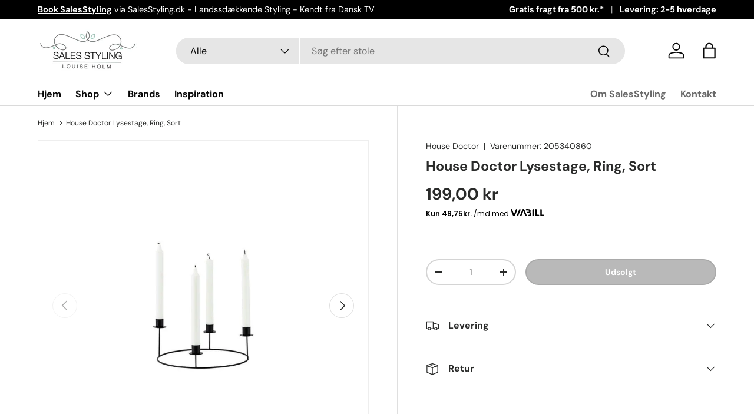

--- FILE ---
content_type: text/html; charset=utf-8
request_url: https://salesstyling.shop/products/house-doctor-lysestage-ring-sort
body_size: 29231
content:
<!doctype html>
<html class="no-js" lang="da" dir="ltr">
<head><meta charset="utf-8">
<meta name="viewport" content="width=device-width,initial-scale=1">
<title>House Doctor Lysestage, Ring, Sort &ndash; SalesStyling</title><link rel="canonical" href="https://salesstyling.shop/products/house-doctor-lysestage-ring-sort"><link rel="icon" href="//salesstyling.shop/cdn/shop/files/SalesStyling_Favicon.svg?crop=center&height=48&v=1684258015&width=48" type="image/svg+xml">
  <link rel="apple-touch-icon" href="//salesstyling.shop/cdn/shop/files/SalesStyling_Favicon.svg?crop=center&height=180&v=1684258015&width=180"><meta name="description" content="Dette må være svaret på en lysestage, som har flere funktioner og muligheder. Med plads til fire lys er denne stage fra House Doctor ideel som adventskrans så snart julen sniger sig ind. Samtidig vil det stilrene design også sagtens kunne fungere som en lysestage, der kan stå fremme på reolen, hylden eller bordet derhj"><meta property="og:site_name" content="SalesStyling">
<meta property="og:url" content="https://salesstyling.shop/products/house-doctor-lysestage-ring-sort">
<meta property="og:title" content="House Doctor Lysestage, Ring, Sort">
<meta property="og:type" content="product">
<meta property="og:description" content="Dette må være svaret på en lysestage, som har flere funktioner og muligheder. Med plads til fire lys er denne stage fra House Doctor ideel som adventskrans så snart julen sniger sig ind. Samtidig vil det stilrene design også sagtens kunne fungere som en lysestage, der kan stå fremme på reolen, hylden eller bordet derhj"><meta property="og:image" content="http://salesstyling.shop/cdn/shop/products/c0df69d8-9480-11ed-9b71-4f6f6671ba13.jpg?crop=center&height=1200&v=1684457761&width=1200">
  <meta property="og:image:secure_url" content="https://salesstyling.shop/cdn/shop/products/c0df69d8-9480-11ed-9b71-4f6f6671ba13.jpg?crop=center&height=1200&v=1684457761&width=1200">
  <meta property="og:image:width" content="1200">
  <meta property="og:image:height" content="1200"><meta property="og:price:amount" content="199,00">
  <meta property="og:price:currency" content="DKK"><meta name="twitter:card" content="summary_large_image">
<meta name="twitter:title" content="House Doctor Lysestage, Ring, Sort">
<meta name="twitter:description" content="Dette må være svaret på en lysestage, som har flere funktioner og muligheder. Med plads til fire lys er denne stage fra House Doctor ideel som adventskrans så snart julen sniger sig ind. Samtidig vil det stilrene design også sagtens kunne fungere som en lysestage, der kan stå fremme på reolen, hylden eller bordet derhj">
<style data-shopify>
@font-face {
  font-family: "DM Sans";
  font-weight: 400;
  font-style: normal;
  font-display: swap;
  src: url("//salesstyling.shop/cdn/fonts/dm_sans/dmsans_n4.ec80bd4dd7e1a334c969c265873491ae56018d72.woff2") format("woff2"),
       url("//salesstyling.shop/cdn/fonts/dm_sans/dmsans_n4.87bdd914d8a61247b911147ae68e754d695c58a6.woff") format("woff");
}
@font-face {
  font-family: "DM Sans";
  font-weight: 700;
  font-style: normal;
  font-display: swap;
  src: url("//salesstyling.shop/cdn/fonts/dm_sans/dmsans_n7.97e21d81502002291ea1de8aefb79170c6946ce5.woff2") format("woff2"),
       url("//salesstyling.shop/cdn/fonts/dm_sans/dmsans_n7.af5c214f5116410ca1d53a2090665620e78e2e1b.woff") format("woff");
}
@font-face {
  font-family: "DM Sans";
  font-weight: 400;
  font-style: italic;
  font-display: swap;
  src: url("//salesstyling.shop/cdn/fonts/dm_sans/dmsans_i4.b8fe05e69ee95d5a53155c346957d8cbf5081c1a.woff2") format("woff2"),
       url("//salesstyling.shop/cdn/fonts/dm_sans/dmsans_i4.403fe28ee2ea63e142575c0aa47684d65f8c23a0.woff") format("woff");
}
@font-face {
  font-family: "DM Sans";
  font-weight: 700;
  font-style: italic;
  font-display: swap;
  src: url("//salesstyling.shop/cdn/fonts/dm_sans/dmsans_i7.52b57f7d7342eb7255084623d98ab83fd96e7f9b.woff2") format("woff2"),
       url("//salesstyling.shop/cdn/fonts/dm_sans/dmsans_i7.d5e14ef18a1d4a8ce78a4187580b4eb1759c2eda.woff") format("woff");
}
@font-face {
  font-family: "DM Sans";
  font-weight: 700;
  font-style: normal;
  font-display: swap;
  src: url("//salesstyling.shop/cdn/fonts/dm_sans/dmsans_n7.97e21d81502002291ea1de8aefb79170c6946ce5.woff2") format("woff2"),
       url("//salesstyling.shop/cdn/fonts/dm_sans/dmsans_n7.af5c214f5116410ca1d53a2090665620e78e2e1b.woff") format("woff");
}
@font-face {
  font-family: "DM Sans";
  font-weight: 700;
  font-style: normal;
  font-display: swap;
  src: url("//salesstyling.shop/cdn/fonts/dm_sans/dmsans_n7.97e21d81502002291ea1de8aefb79170c6946ce5.woff2") format("woff2"),
       url("//salesstyling.shop/cdn/fonts/dm_sans/dmsans_n7.af5c214f5116410ca1d53a2090665620e78e2e1b.woff") format("woff");
}
:root {
      --bg-color: 255 255 255 / 1.0;
      --bg-color-og: 255 255 255 / 1.0;
      --heading-color: 42 43 42;
      --text-color: 42 43 42;
      --text-color-og: 42 43 42;
      --scrollbar-color: 42 43 42;
      --link-color: 42 43 42;
      --link-color-og: 42 43 42;
      --star-color: 255 159 28;--swatch-border-color-default: 212 213 212;
        --swatch-border-color-active: 149 149 149;
        --swatch-card-size: 24px;
        --swatch-variant-picker-size: 64px;--color-scheme-1-bg: 255 255 255 / 1.0;
      --color-scheme-1-grad: ;
      --color-scheme-1-heading: 42 43 42;
      --color-scheme-1-text: 42 43 42;
      --color-scheme-1-btn-bg: 255 88 13;
      --color-scheme-1-btn-text: 255 255 255;
      --color-scheme-1-btn-bg-hover: 255 124 64;--color-scheme-2-bg: 42 43 42 / 1.0;
      --color-scheme-2-grad: linear-gradient(225deg, rgba(51, 59, 67, 0.88) 8%, rgba(41, 47, 54, 1) 56%, rgba(20, 20, 20, 1) 92%);
      --color-scheme-2-heading: 255 88 13;
      --color-scheme-2-text: 255 255 255;
      --color-scheme-2-btn-bg: 255 88 13;
      --color-scheme-2-btn-text: 255 255 255;
      --color-scheme-2-btn-bg-hover: 255 124 64;--color-scheme-3-bg: 255 88 13 / 1.0;
      --color-scheme-3-grad: linear-gradient(46deg, rgba(234, 73, 0, 1) 8%, rgba(234, 73, 0, 1) 32%, rgba(255, 88, 13, 0.88) 92%);
      --color-scheme-3-heading: 255 255 255;
      --color-scheme-3-text: 255 255 255;
      --color-scheme-3-btn-bg: 42 43 42;
      --color-scheme-3-btn-text: 255 255 255;
      --color-scheme-3-btn-bg-hover: 82 83 82;

      --drawer-bg-color: 255 255 255 / 1.0;
      --drawer-text-color: 42 43 42;

      --panel-bg-color: 244 244 244 / 1.0;
      --panel-heading-color: 42 43 42;
      --panel-text-color: 42 43 42;

      --in-stock-text-color: 44 126 63;
      --low-stock-text-color: 210 134 26;
      --very-low-stock-text-color: 180 12 28;
      --no-stock-text-color: 119 119 119;
      --no-stock-backordered-text-color: 119 119 119;

      --error-bg-color: 252 237 238;
      --error-text-color: 180 12 28;
      --success-bg-color: 232 246 234;
      --success-text-color: 44 126 63;
      --info-bg-color: 228 237 250;
      --info-text-color: 26 102 210;

      --heading-font-family: "DM Sans", sans-serif;
      --heading-font-style: normal;
      --heading-font-weight: 700;
      --heading-scale-start: 4;

      --navigation-font-family: "DM Sans", sans-serif;
      --navigation-font-style: normal;
      --navigation-font-weight: 700;--heading-text-transform: none;
--subheading-text-transform: none;
      --body-font-family: "DM Sans", sans-serif;
      --body-font-style: normal;
      --body-font-weight: 400;
      --body-font-size: 16;

      --section-gap: 48;
      --heading-gap: calc(8 * var(--space-unit));--grid-column-gap: 20px;--btn-bg-color: 42 43 42;
      --btn-bg-hover-color: 82 83 82;
      --btn-text-color: 255 255 255;
      --btn-bg-color-og: 42 43 42;
      --btn-text-color-og: 255 255 255;
      --btn-alt-bg-color: 255 255 255;
      --btn-alt-bg-alpha: 1.0;
      --btn-alt-text-color: 42 43 42;
      --btn-border-width: 2px;
      --btn-padding-y: 12px;

      
      --btn-border-radius: 28px;
      

      --btn-lg-border-radius: 50%;
      --btn-icon-border-radius: 50%;
      --input-with-btn-inner-radius: var(--btn-border-radius);

      --input-bg-color: 255 255 255 / 1.0;
      --input-text-color: 42 43 42;
      --input-border-width: 2px;
      --input-border-radius: 26px;
      --textarea-border-radius: 12px;
      --input-border-radius: 28px;
      --input-lg-border-radius: 34px;
      --input-bg-color-diff-3: #f7f7f7;
      --input-bg-color-diff-6: #f0f0f0;

      --modal-border-radius: 16px;
      --modal-overlay-color: 0 0 0;
      --modal-overlay-opacity: 0.4;
      --drawer-border-radius: 16px;
      --overlay-border-radius: 0px;--custom-label-bg-color: 13 44 84;
      --custom-label-text-color: 255 255 255;--sale-label-bg-color: 170 17 85;
      --sale-label-text-color: 255 255 255;--sold-out-label-bg-color: 42 43 42;
      --sold-out-label-text-color: 255 255 255;--new-label-bg-color: 127 184 0;
      --new-label-text-color: 255 255 255;--preorder-label-bg-color: 0 166 237;
      --preorder-label-text-color: 255 255 255;

      --page-width: 1260px;
      --gutter-sm: 20px;
      --gutter-md: 32px;
      --gutter-lg: 64px;

      --payment-terms-bg-color: #ffffff;

      --coll-card-bg-color: #F9F9F9;
      --coll-card-border-color: #f2f2f2;--blend-bg-color: #f4f4f4;
        
          --aos-animate-duration: 0.6s;
        

        
          --aos-min-width: 0;
        
      

      --reading-width: 48em;
    }

    @media (max-width: 769px) {
      :root {
        --reading-width: 36em;
      }
    }
  </style><link rel="stylesheet" href="//salesstyling.shop/cdn/shop/t/4/assets/main.css?v=55898673497605404451698845498">
  <script src="//salesstyling.shop/cdn/shop/t/4/assets/main.js?v=6682958494115610291698845498" defer="defer"></script><link rel="preload" href="//salesstyling.shop/cdn/fonts/dm_sans/dmsans_n4.ec80bd4dd7e1a334c969c265873491ae56018d72.woff2" as="font" type="font/woff2" crossorigin fetchpriority="high"><link rel="preload" href="//salesstyling.shop/cdn/fonts/dm_sans/dmsans_n7.97e21d81502002291ea1de8aefb79170c6946ce5.woff2" as="font" type="font/woff2" crossorigin fetchpriority="high"><script>window.performance && window.performance.mark && window.performance.mark('shopify.content_for_header.start');</script><meta name="facebook-domain-verification" content="p6gd3p8v8uw2o0dp782kwsvt7pnig2">
<meta id="shopify-digital-wallet" name="shopify-digital-wallet" content="/75414307153/digital_wallets/dialog">
<link rel="alternate" type="application/json+oembed" href="https://salesstyling.shop/products/house-doctor-lysestage-ring-sort.oembed">
<script async="async" src="/checkouts/internal/preloads.js?locale=da-DK"></script>
<script id="shopify-features" type="application/json">{"accessToken":"d068eb204664bb6db5d6937604a33053","betas":["rich-media-storefront-analytics"],"domain":"salesstyling.shop","predictiveSearch":true,"shopId":75414307153,"locale":"da"}</script>
<script>var Shopify = Shopify || {};
Shopify.shop = "b2c292-2.myshopify.com";
Shopify.locale = "da";
Shopify.currency = {"active":"DKK","rate":"1.0"};
Shopify.country = "DK";
Shopify.theme = {"name":"Updated copy of Enterprise","id":154918027601,"schema_name":"Enterprise","schema_version":"1.3.1","theme_store_id":1657,"role":"main"};
Shopify.theme.handle = "null";
Shopify.theme.style = {"id":null,"handle":null};
Shopify.cdnHost = "salesstyling.shop/cdn";
Shopify.routes = Shopify.routes || {};
Shopify.routes.root = "/";</script>
<script type="module">!function(o){(o.Shopify=o.Shopify||{}).modules=!0}(window);</script>
<script>!function(o){function n(){var o=[];function n(){o.push(Array.prototype.slice.apply(arguments))}return n.q=o,n}var t=o.Shopify=o.Shopify||{};t.loadFeatures=n(),t.autoloadFeatures=n()}(window);</script>
<script id="shop-js-analytics" type="application/json">{"pageType":"product"}</script>
<script defer="defer" async type="module" src="//salesstyling.shop/cdn/shopifycloud/shop-js/modules/v2/client.init-shop-cart-sync_DRC1jiY2.da.esm.js"></script>
<script defer="defer" async type="module" src="//salesstyling.shop/cdn/shopifycloud/shop-js/modules/v2/chunk.common_CrN0W3AX.esm.js"></script>
<script defer="defer" async type="module" src="//salesstyling.shop/cdn/shopifycloud/shop-js/modules/v2/chunk.modal_B5qjH7Fp.esm.js"></script>
<script type="module">
  await import("//salesstyling.shop/cdn/shopifycloud/shop-js/modules/v2/client.init-shop-cart-sync_DRC1jiY2.da.esm.js");
await import("//salesstyling.shop/cdn/shopifycloud/shop-js/modules/v2/chunk.common_CrN0W3AX.esm.js");
await import("//salesstyling.shop/cdn/shopifycloud/shop-js/modules/v2/chunk.modal_B5qjH7Fp.esm.js");

  window.Shopify.SignInWithShop?.initShopCartSync?.({"fedCMEnabled":true,"windoidEnabled":true});

</script>
<script>(function() {
  var isLoaded = false;
  function asyncLoad() {
    if (isLoaded) return;
    isLoaded = true;
    var urls = ["\/\/cdn.shopify.com\/s\/files\/1\/0257\/0108\/9360\/t\/85\/assets\/usf-license.js?shop=b2c292-2.myshopify.com","https:\/\/cdn.nfcube.com\/instafeed-579de3f79859316f74c84ad0e0ceac90.js?shop=b2c292-2.myshopify.com","https:\/\/cdn.one.store\/javascript\/dist\/1.0\/jcr-widget.js?account_id=shopify:b2c292-2.myshopify.com\u0026shop=b2c292-2.myshopify.com"];
    for (var i = 0; i < urls.length; i++) {
      var s = document.createElement('script');
      s.type = 'text/javascript';
      s.async = true;
      s.src = urls[i];
      var x = document.getElementsByTagName('script')[0];
      x.parentNode.insertBefore(s, x);
    }
  };
  if(window.attachEvent) {
    window.attachEvent('onload', asyncLoad);
  } else {
    window.addEventListener('load', asyncLoad, false);
  }
})();</script>
<script id="__st">var __st={"a":75414307153,"offset":3600,"reqid":"7308c27a-2ef7-492e-809f-162906495193-1769576328","pageurl":"salesstyling.shop\/products\/house-doctor-lysestage-ring-sort","u":"77b03b40678b","p":"product","rtyp":"product","rid":8611368927569};</script>
<script>window.ShopifyPaypalV4VisibilityTracking = true;</script>
<script id="captcha-bootstrap">!function(){'use strict';const t='contact',e='account',n='new_comment',o=[[t,t],['blogs',n],['comments',n],[t,'customer']],c=[[e,'customer_login'],[e,'guest_login'],[e,'recover_customer_password'],[e,'create_customer']],r=t=>t.map((([t,e])=>`form[action*='/${t}']:not([data-nocaptcha='true']) input[name='form_type'][value='${e}']`)).join(','),a=t=>()=>t?[...document.querySelectorAll(t)].map((t=>t.form)):[];function s(){const t=[...o],e=r(t);return a(e)}const i='password',u='form_key',d=['recaptcha-v3-token','g-recaptcha-response','h-captcha-response',i],f=()=>{try{return window.sessionStorage}catch{return}},m='__shopify_v',_=t=>t.elements[u];function p(t,e,n=!1){try{const o=window.sessionStorage,c=JSON.parse(o.getItem(e)),{data:r}=function(t){const{data:e,action:n}=t;return t[m]||n?{data:e,action:n}:{data:t,action:n}}(c);for(const[e,n]of Object.entries(r))t.elements[e]&&(t.elements[e].value=n);n&&o.removeItem(e)}catch(o){console.error('form repopulation failed',{error:o})}}const l='form_type',E='cptcha';function T(t){t.dataset[E]=!0}const w=window,h=w.document,L='Shopify',v='ce_forms',y='captcha';let A=!1;((t,e)=>{const n=(g='f06e6c50-85a8-45c8-87d0-21a2b65856fe',I='https://cdn.shopify.com/shopifycloud/storefront-forms-hcaptcha/ce_storefront_forms_captcha_hcaptcha.v1.5.2.iife.js',D={infoText:'Beskyttet af hCaptcha',privacyText:'Beskyttelse af persondata',termsText:'Vilkår'},(t,e,n)=>{const o=w[L][v],c=o.bindForm;if(c)return c(t,g,e,D).then(n);var r;o.q.push([[t,g,e,D],n]),r=I,A||(h.body.append(Object.assign(h.createElement('script'),{id:'captcha-provider',async:!0,src:r})),A=!0)});var g,I,D;w[L]=w[L]||{},w[L][v]=w[L][v]||{},w[L][v].q=[],w[L][y]=w[L][y]||{},w[L][y].protect=function(t,e){n(t,void 0,e),T(t)},Object.freeze(w[L][y]),function(t,e,n,w,h,L){const[v,y,A,g]=function(t,e,n){const i=e?o:[],u=t?c:[],d=[...i,...u],f=r(d),m=r(i),_=r(d.filter((([t,e])=>n.includes(e))));return[a(f),a(m),a(_),s()]}(w,h,L),I=t=>{const e=t.target;return e instanceof HTMLFormElement?e:e&&e.form},D=t=>v().includes(t);t.addEventListener('submit',(t=>{const e=I(t);if(!e)return;const n=D(e)&&!e.dataset.hcaptchaBound&&!e.dataset.recaptchaBound,o=_(e),c=g().includes(e)&&(!o||!o.value);(n||c)&&t.preventDefault(),c&&!n&&(function(t){try{if(!f())return;!function(t){const e=f();if(!e)return;const n=_(t);if(!n)return;const o=n.value;o&&e.removeItem(o)}(t);const e=Array.from(Array(32),(()=>Math.random().toString(36)[2])).join('');!function(t,e){_(t)||t.append(Object.assign(document.createElement('input'),{type:'hidden',name:u})),t.elements[u].value=e}(t,e),function(t,e){const n=f();if(!n)return;const o=[...t.querySelectorAll(`input[type='${i}']`)].map((({name:t})=>t)),c=[...d,...o],r={};for(const[a,s]of new FormData(t).entries())c.includes(a)||(r[a]=s);n.setItem(e,JSON.stringify({[m]:1,action:t.action,data:r}))}(t,e)}catch(e){console.error('failed to persist form',e)}}(e),e.submit())}));const S=(t,e)=>{t&&!t.dataset[E]&&(n(t,e.some((e=>e===t))),T(t))};for(const o of['focusin','change'])t.addEventListener(o,(t=>{const e=I(t);D(e)&&S(e,y())}));const B=e.get('form_key'),M=e.get(l),P=B&&M;t.addEventListener('DOMContentLoaded',(()=>{const t=y();if(P)for(const e of t)e.elements[l].value===M&&p(e,B);[...new Set([...A(),...v().filter((t=>'true'===t.dataset.shopifyCaptcha))])].forEach((e=>S(e,t)))}))}(h,new URLSearchParams(w.location.search),n,t,e,['guest_login'])})(!0,!0)}();</script>
<script integrity="sha256-4kQ18oKyAcykRKYeNunJcIwy7WH5gtpwJnB7kiuLZ1E=" data-source-attribution="shopify.loadfeatures" defer="defer" src="//salesstyling.shop/cdn/shopifycloud/storefront/assets/storefront/load_feature-a0a9edcb.js" crossorigin="anonymous"></script>
<script data-source-attribution="shopify.dynamic_checkout.dynamic.init">var Shopify=Shopify||{};Shopify.PaymentButton=Shopify.PaymentButton||{isStorefrontPortableWallets:!0,init:function(){window.Shopify.PaymentButton.init=function(){};var t=document.createElement("script");t.src="https://salesstyling.shop/cdn/shopifycloud/portable-wallets/latest/portable-wallets.da.js",t.type="module",document.head.appendChild(t)}};
</script>
<script data-source-attribution="shopify.dynamic_checkout.buyer_consent">
  function portableWalletsHideBuyerConsent(e){var t=document.getElementById("shopify-buyer-consent"),n=document.getElementById("shopify-subscription-policy-button");t&&n&&(t.classList.add("hidden"),t.setAttribute("aria-hidden","true"),n.removeEventListener("click",e))}function portableWalletsShowBuyerConsent(e){var t=document.getElementById("shopify-buyer-consent"),n=document.getElementById("shopify-subscription-policy-button");t&&n&&(t.classList.remove("hidden"),t.removeAttribute("aria-hidden"),n.addEventListener("click",e))}window.Shopify?.PaymentButton&&(window.Shopify.PaymentButton.hideBuyerConsent=portableWalletsHideBuyerConsent,window.Shopify.PaymentButton.showBuyerConsent=portableWalletsShowBuyerConsent);
</script>
<script data-source-attribution="shopify.dynamic_checkout.cart.bootstrap">document.addEventListener("DOMContentLoaded",(function(){function t(){return document.querySelector("shopify-accelerated-checkout-cart, shopify-accelerated-checkout")}if(t())Shopify.PaymentButton.init();else{new MutationObserver((function(e,n){t()&&(Shopify.PaymentButton.init(),n.disconnect())})).observe(document.body,{childList:!0,subtree:!0})}}));
</script>
<script id="sections-script" data-sections="header,footer" defer="defer" src="//salesstyling.shop/cdn/shop/t/4/compiled_assets/scripts.js?v=23775"></script>
<script>window.performance && window.performance.mark && window.performance.mark('shopify.content_for_header.end');</script>
<script>window._usfTheme={
    id:154918027601,
    name:"Enterprise",
    version:"1.3.1",
    vendor:"Clean Canvas",
    applied:1,
    assetUrl:"//salesstyling.shop/cdn/shop/t/4/assets/usf-boot.js?v=55380858791622462651700052162"
};
window._usfCustomerTags = null;
window._usfCollectionId = null;
window._usfCollectionDefaultSort = null;
window._usfLocale = "da";
window._usfRootUrl = "\/";
window.usf = {
  settings: {"online":1,"version":"1.0.2.4112","shop":"b2c292-2.myshopify.com","siteId":"732143d5-7da8-4b53-953d-4308c0264dd3","resUrl":"//cdn.shopify.com/s/files/1/0257/0108/9360/t/85/assets/","analyticsApiUrl":"https://svc-4-analytics-usf.hotyon.com/set","searchSvcUrl":"https://svc-4-usf.hotyon.com/","enabledPlugins":["preview-usf"],"showGotoTop":1,"mobileBreakpoint":767,"decimals":2,"decimalDisplay":",","thousandSeparator":".","currency":"DKK","priceLongFormat":"{0} DKK","priceFormat":"{0} kr","plugins":{},"revision":53188653,"filters":{"desktopLikeMobile":1},"instantSearch":{"online":1,"searchBoxSelector":"input[name=q]","numOfSuggestions":6,"numOfProductMatches":6,"showCollections":1,"numOfCollections":4,"numOfPages":4},"search":{"online":1,"sortFields":["r","title","-title","date","-date","price","-price","-discount"],"searchResultsUrl":"/pages/search-results","more":"more","itemsPerPage":28,"imageSizeType":"fixed","imageSize":"600,350","showSearchInputOnSearchPage":1,"showAltImage":1,"showVendor":1,"showSale":1,"showSoldOut":1,"canChangeUrl":1},"collections":{"online":1,"collectionsPageUrl":"/pages/collections"},"filterNavigation":{"showFilterArea":1,"showSingle":1,"showProductCount":1,"scrollUpOnChange":1},"translation_da":{"search":"Søg","latestSearches":"Seneste søgninger","popularSearches":"Populære søgninger","viewAllResultsFor":"se alle resultater for <span class=\"usf-highlight\">{0}</span>","viewAllResults":"Se alle resultater","noMatchesFoundFor":"Ingen resultater fundet for \"<b>{0}</b>\". Prøv venligst igen med en anden søgning.","productSearchResultWithTermSummary":"<b>{0}</b> resultater for '<b>{1}</b>'","productSearchResultSummary":"<b>{0}</b> produkter","productSearchNoResults":"<h2>Ingen resultater for'<b>{0}</b>'.</h2><p>Men giv ikke op - tjek filtre, grammatik eller prøv med en mindre specifik søgning.</p>","productSearchNoResultsEmptyTerm":"<h2>Ingen resultater fundet.</h2><p>Men giv ikke op - tjek filtre, grammatik eller prøv med en mindre specifik søgning.</p>","clearAll":"Fjern alle","clear":"Fjern","clearAllFilters":"Fjern alle filtre","clearFiltersBy":"Fjern filtre efter {0}","filterBy":"Filtrer efter {0}","sort":"Sorter","sortBy_r":"Relevans","sortBy_title":"Titel: A-Z","sortBy_-title":"Titel: Z-A","sortBy_date":"Dato: Gammel til ny","sortBy_-date":"Dato: Ny til gammel","sortBy_price":"Pris: Lav til høj","sortBy_-price":"Pris: Høj til lav","sortBy_-discount":"Rabat: Høj til lav","sortBy_bestselling":"Mest populære","sortBy_-available":"Lagerbeholdning: Høj til lav","sortBy_producttype":"Product Type: A-Z","sortBy_-producttype":"Product Type: Z-A","filters":"Filtre","filterOptions":"Filtermuligheder","clearFilterOptions":"Fjern alle filtermuligheder","youHaveViewed":"Du har set {0} af {1} produkter","loadMore":"Indlæs flere","loadPrev":"Indlæs tidligere","productMatches":"Produktmatches","trending":"Trending","didYouMean":"Beklager, intet fundet for'<b>{0}</b>'.<br>Mente du '<b>{1}</b>'?","searchSuggestions":"Søgeforslag","quantity":"Antal","selectedVariantNotAvailable":"Den valgte variant er ikke tilgængelig","addToCart":"Tilføj til kurv","seeFullDetails":"See alle detaljer","chooseOptions":"Vælg varianter","quickView":"Hurtigvisning","sale":"Udsalg","save":"Spar","soldOut":"Udsolgt","viewItems":"Se produkter","more":"Mere","all":"Alle","prevPage":"Tidligere side","gotoPage":"Gå til side {0}","nextPage":"Næste side","from":"Fra","collections":"Kollektioner","pages":"Sider"}}
}
</script>
<script src="//salesstyling.shop/cdn/shop/t/4/assets/usf-boot.js?v=55380858791622462651700052162" async></script><script src="//salesstyling.shop/cdn/shop/t/4/assets/blur-messages.js?v=98620774460636405321698845498" defer="defer"></script>
    <script src="//salesstyling.shop/cdn/shop/t/4/assets/animate-on-scroll.js?v=15249566486942820451698845498" defer="defer"></script>
    <link rel="stylesheet" href="//salesstyling.shop/cdn/shop/t/4/assets/animate-on-scroll.css?v=116194678796051782541698845498">
  

  <script>document.documentElement.className = document.documentElement.className.replace('no-js', 'js');</script><!-- CC Custom Head Start --><!-- CC Custom Head End --><script>
    
    
    
    
    var gsf_conversion_data = {page_type : 'product', event : 'view_item', data : {product_data : [{variant_id : 46657098940753, product_id : 8611368927569, name : "House Doctor Lysestage, Ring, Sort", price : "199.00", currency : "DKK", sku : "205340860", brand : "House Doctor", variant : "Default Title", category : "", quantity : "0" }], total_price : "199.00", shop_currency : "DKK"}};
    
</script>
<!-- BEGIN app block: shopify://apps/consentmo-gdpr/blocks/gdpr_cookie_consent/4fbe573f-a377-4fea-9801-3ee0858cae41 -->


<!-- END app block --><!-- BEGIN app block: shopify://apps/simprosys-google-shopping-feed/blocks/core_settings_block/1f0b859e-9fa6-4007-97e8-4513aff5ff3b --><!-- BEGIN: GSF App Core Tags & Scripts by Simprosys Google Shopping Feed -->









<!-- END: GSF App Core Tags & Scripts by Simprosys Google Shopping Feed -->
<!-- END app block --><!-- BEGIN app block: shopify://apps/rt-terms-and-conditions-box/blocks/app-embed/17661ca5-aeea-41b9-8091-d8f7233e8b22 --><script type='text/javascript'>
  window.roarJs = window.roarJs || {};
      roarJs.LegalConfig = {
          metafields: {
          shop: "b2c292-2.myshopify.com",
          settings: {"enabled":"1","param":{"message":"Jeg accepterer {link}","error_message":"Accepter venligst handelsbetingelserne for at fortsætte","error_display":"dialog","greeting":{"enabled":"0","message":"Please agree to the T\u0026C before purchasing!","delay":"1"},"link_order":["link"],"links":{"link":{"label":"handelsbetingelserne","target":"popup","url":"#","policy":"terms-of-service"}},"force_enabled":"0","optional":"0","optional_message_enabled":"0","optional_message_value":"Thank you! The page will be moved to the checkout page.","optional_checkbox_hidden":"0","time_enabled":"1","time_label":"Agreed to the Terms and Conditions on","checkbox":"1"},"popup":{"title":"Terms and Conditions","width":"600","button":"Process to Checkout","icon_color":"#197bbd"},"style":{"checkbox":{"size":"20","color":"#0075ff"},"message":{"font":"inherit","size":"14","customized":{"enabled":"1","color":"#212b36","accent":"#0075ff","error":"#de3618"},"align":"inherit","padding":{"top":"0","right":"0","bottom":"0","left":"0"}}},"only1":"true","installer":{"149366112593":{"cart":{"selector":"#cart-summary DIV.mt-6 BUTTON.btn.btn--primary.btn--icon-with-text.w-full.rale-checkout--invisible","position":"before"},"minicart":{"selector":"#cart-drawer FOOTER.drawer__footer.relative BUTTON.btn.btn--primary.btn--icon-with-text.w-full.rale-checkout--invisible","position":"before"},"product":{"selector":"#cart-drawer FOOTER.drawer__footer.relative BUTTON.btn.btn--primary.btn--icon-with-text.w-full","position":"before"}}}},
          moneyFormat: "{{amount_with_comma_separator}} kr"
      }
  }
</script>
<script src='https://cdn.shopify.com/extensions/019a2c75-764c-7925-b253-e24466484d41/legal-7/assets/legal.js' defer></script>


<!-- END app block --><script src="https://cdn.shopify.com/extensions/019c0033-9488-7865-b323-f2b17ddc8138/consentmo-gdpr-608/assets/consentmo_cookie_consent.js" type="text/javascript" defer="defer"></script>
<link href="https://cdn.shopify.com/extensions/019a2c75-764c-7925-b253-e24466484d41/legal-7/assets/legal.css" rel="stylesheet" type="text/css" media="all">
<link href="https://monorail-edge.shopifysvc.com" rel="dns-prefetch">
<script>(function(){if ("sendBeacon" in navigator && "performance" in window) {try {var session_token_from_headers = performance.getEntriesByType('navigation')[0].serverTiming.find(x => x.name == '_s').description;} catch {var session_token_from_headers = undefined;}var session_cookie_matches = document.cookie.match(/_shopify_s=([^;]*)/);var session_token_from_cookie = session_cookie_matches && session_cookie_matches.length === 2 ? session_cookie_matches[1] : "";var session_token = session_token_from_headers || session_token_from_cookie || "";function handle_abandonment_event(e) {var entries = performance.getEntries().filter(function(entry) {return /monorail-edge.shopifysvc.com/.test(entry.name);});if (!window.abandonment_tracked && entries.length === 0) {window.abandonment_tracked = true;var currentMs = Date.now();var navigation_start = performance.timing.navigationStart;var payload = {shop_id: 75414307153,url: window.location.href,navigation_start,duration: currentMs - navigation_start,session_token,page_type: "product"};window.navigator.sendBeacon("https://monorail-edge.shopifysvc.com/v1/produce", JSON.stringify({schema_id: "online_store_buyer_site_abandonment/1.1",payload: payload,metadata: {event_created_at_ms: currentMs,event_sent_at_ms: currentMs}}));}}window.addEventListener('pagehide', handle_abandonment_event);}}());</script>
<script id="web-pixels-manager-setup">(function e(e,d,r,n,o){if(void 0===o&&(o={}),!Boolean(null===(a=null===(i=window.Shopify)||void 0===i?void 0:i.analytics)||void 0===a?void 0:a.replayQueue)){var i,a;window.Shopify=window.Shopify||{};var t=window.Shopify;t.analytics=t.analytics||{};var s=t.analytics;s.replayQueue=[],s.publish=function(e,d,r){return s.replayQueue.push([e,d,r]),!0};try{self.performance.mark("wpm:start")}catch(e){}var l=function(){var e={modern:/Edge?\/(1{2}[4-9]|1[2-9]\d|[2-9]\d{2}|\d{4,})\.\d+(\.\d+|)|Firefox\/(1{2}[4-9]|1[2-9]\d|[2-9]\d{2}|\d{4,})\.\d+(\.\d+|)|Chrom(ium|e)\/(9{2}|\d{3,})\.\d+(\.\d+|)|(Maci|X1{2}).+ Version\/(15\.\d+|(1[6-9]|[2-9]\d|\d{3,})\.\d+)([,.]\d+|)( \(\w+\)|)( Mobile\/\w+|) Safari\/|Chrome.+OPR\/(9{2}|\d{3,})\.\d+\.\d+|(CPU[ +]OS|iPhone[ +]OS|CPU[ +]iPhone|CPU IPhone OS|CPU iPad OS)[ +]+(15[._]\d+|(1[6-9]|[2-9]\d|\d{3,})[._]\d+)([._]\d+|)|Android:?[ /-](13[3-9]|1[4-9]\d|[2-9]\d{2}|\d{4,})(\.\d+|)(\.\d+|)|Android.+Firefox\/(13[5-9]|1[4-9]\d|[2-9]\d{2}|\d{4,})\.\d+(\.\d+|)|Android.+Chrom(ium|e)\/(13[3-9]|1[4-9]\d|[2-9]\d{2}|\d{4,})\.\d+(\.\d+|)|SamsungBrowser\/([2-9]\d|\d{3,})\.\d+/,legacy:/Edge?\/(1[6-9]|[2-9]\d|\d{3,})\.\d+(\.\d+|)|Firefox\/(5[4-9]|[6-9]\d|\d{3,})\.\d+(\.\d+|)|Chrom(ium|e)\/(5[1-9]|[6-9]\d|\d{3,})\.\d+(\.\d+|)([\d.]+$|.*Safari\/(?![\d.]+ Edge\/[\d.]+$))|(Maci|X1{2}).+ Version\/(10\.\d+|(1[1-9]|[2-9]\d|\d{3,})\.\d+)([,.]\d+|)( \(\w+\)|)( Mobile\/\w+|) Safari\/|Chrome.+OPR\/(3[89]|[4-9]\d|\d{3,})\.\d+\.\d+|(CPU[ +]OS|iPhone[ +]OS|CPU[ +]iPhone|CPU IPhone OS|CPU iPad OS)[ +]+(10[._]\d+|(1[1-9]|[2-9]\d|\d{3,})[._]\d+)([._]\d+|)|Android:?[ /-](13[3-9]|1[4-9]\d|[2-9]\d{2}|\d{4,})(\.\d+|)(\.\d+|)|Mobile Safari.+OPR\/([89]\d|\d{3,})\.\d+\.\d+|Android.+Firefox\/(13[5-9]|1[4-9]\d|[2-9]\d{2}|\d{4,})\.\d+(\.\d+|)|Android.+Chrom(ium|e)\/(13[3-9]|1[4-9]\d|[2-9]\d{2}|\d{4,})\.\d+(\.\d+|)|Android.+(UC? ?Browser|UCWEB|U3)[ /]?(15\.([5-9]|\d{2,})|(1[6-9]|[2-9]\d|\d{3,})\.\d+)\.\d+|SamsungBrowser\/(5\.\d+|([6-9]|\d{2,})\.\d+)|Android.+MQ{2}Browser\/(14(\.(9|\d{2,})|)|(1[5-9]|[2-9]\d|\d{3,})(\.\d+|))(\.\d+|)|K[Aa][Ii]OS\/(3\.\d+|([4-9]|\d{2,})\.\d+)(\.\d+|)/},d=e.modern,r=e.legacy,n=navigator.userAgent;return n.match(d)?"modern":n.match(r)?"legacy":"unknown"}(),u="modern"===l?"modern":"legacy",c=(null!=n?n:{modern:"",legacy:""})[u],f=function(e){return[e.baseUrl,"/wpm","/b",e.hashVersion,"modern"===e.buildTarget?"m":"l",".js"].join("")}({baseUrl:d,hashVersion:r,buildTarget:u}),m=function(e){var d=e.version,r=e.bundleTarget,n=e.surface,o=e.pageUrl,i=e.monorailEndpoint;return{emit:function(e){var a=e.status,t=e.errorMsg,s=(new Date).getTime(),l=JSON.stringify({metadata:{event_sent_at_ms:s},events:[{schema_id:"web_pixels_manager_load/3.1",payload:{version:d,bundle_target:r,page_url:o,status:a,surface:n,error_msg:t},metadata:{event_created_at_ms:s}}]});if(!i)return console&&console.warn&&console.warn("[Web Pixels Manager] No Monorail endpoint provided, skipping logging."),!1;try{return self.navigator.sendBeacon.bind(self.navigator)(i,l)}catch(e){}var u=new XMLHttpRequest;try{return u.open("POST",i,!0),u.setRequestHeader("Content-Type","text/plain"),u.send(l),!0}catch(e){return console&&console.warn&&console.warn("[Web Pixels Manager] Got an unhandled error while logging to Monorail."),!1}}}}({version:r,bundleTarget:l,surface:e.surface,pageUrl:self.location.href,monorailEndpoint:e.monorailEndpoint});try{o.browserTarget=l,function(e){var d=e.src,r=e.async,n=void 0===r||r,o=e.onload,i=e.onerror,a=e.sri,t=e.scriptDataAttributes,s=void 0===t?{}:t,l=document.createElement("script"),u=document.querySelector("head"),c=document.querySelector("body");if(l.async=n,l.src=d,a&&(l.integrity=a,l.crossOrigin="anonymous"),s)for(var f in s)if(Object.prototype.hasOwnProperty.call(s,f))try{l.dataset[f]=s[f]}catch(e){}if(o&&l.addEventListener("load",o),i&&l.addEventListener("error",i),u)u.appendChild(l);else{if(!c)throw new Error("Did not find a head or body element to append the script");c.appendChild(l)}}({src:f,async:!0,onload:function(){if(!function(){var e,d;return Boolean(null===(d=null===(e=window.Shopify)||void 0===e?void 0:e.analytics)||void 0===d?void 0:d.initialized)}()){var d=window.webPixelsManager.init(e)||void 0;if(d){var r=window.Shopify.analytics;r.replayQueue.forEach((function(e){var r=e[0],n=e[1],o=e[2];d.publishCustomEvent(r,n,o)})),r.replayQueue=[],r.publish=d.publishCustomEvent,r.visitor=d.visitor,r.initialized=!0}}},onerror:function(){return m.emit({status:"failed",errorMsg:"".concat(f," has failed to load")})},sri:function(e){var d=/^sha384-[A-Za-z0-9+/=]+$/;return"string"==typeof e&&d.test(e)}(c)?c:"",scriptDataAttributes:o}),m.emit({status:"loading"})}catch(e){m.emit({status:"failed",errorMsg:(null==e?void 0:e.message)||"Unknown error"})}}})({shopId: 75414307153,storefrontBaseUrl: "https://salesstyling.shop",extensionsBaseUrl: "https://extensions.shopifycdn.com/cdn/shopifycloud/web-pixels-manager",monorailEndpoint: "https://monorail-edge.shopifysvc.com/unstable/produce_batch",surface: "storefront-renderer",enabledBetaFlags: ["2dca8a86"],webPixelsConfigList: [{"id":"2876506449","configuration":"{\"account_ID\":\"611610\",\"google_analytics_tracking_tag\":\"1\",\"measurement_id\":\"2\",\"api_secret\":\"3\",\"shop_settings\":\"{\\\"custom_pixel_script\\\":\\\"https:\\\\\\\/\\\\\\\/storage.googleapis.com\\\\\\\/gsf-scripts\\\\\\\/custom-pixels\\\\\\\/b2c292-2.js\\\"}\"}","eventPayloadVersion":"v1","runtimeContext":"LAX","scriptVersion":"c6b888297782ed4a1cba19cda43d6625","type":"APP","apiClientId":1558137,"privacyPurposes":[],"dataSharingAdjustments":{"protectedCustomerApprovalScopes":["read_customer_address","read_customer_email","read_customer_name","read_customer_personal_data","read_customer_phone"]}},{"id":"280592721","configuration":"{\"pixel_id\":\"358066399053945\",\"pixel_type\":\"facebook_pixel\",\"metaapp_system_user_token\":\"-\"}","eventPayloadVersion":"v1","runtimeContext":"OPEN","scriptVersion":"ca16bc87fe92b6042fbaa3acc2fbdaa6","type":"APP","apiClientId":2329312,"privacyPurposes":["ANALYTICS","MARKETING","SALE_OF_DATA"],"dataSharingAdjustments":{"protectedCustomerApprovalScopes":["read_customer_address","read_customer_email","read_customer_name","read_customer_personal_data","read_customer_phone"]}},{"id":"shopify-app-pixel","configuration":"{}","eventPayloadVersion":"v1","runtimeContext":"STRICT","scriptVersion":"0450","apiClientId":"shopify-pixel","type":"APP","privacyPurposes":["ANALYTICS","MARKETING"]},{"id":"shopify-custom-pixel","eventPayloadVersion":"v1","runtimeContext":"LAX","scriptVersion":"0450","apiClientId":"shopify-pixel","type":"CUSTOM","privacyPurposes":["ANALYTICS","MARKETING"]}],isMerchantRequest: false,initData: {"shop":{"name":"SalesStyling","paymentSettings":{"currencyCode":"DKK"},"myshopifyDomain":"b2c292-2.myshopify.com","countryCode":"DK","storefrontUrl":"https:\/\/salesstyling.shop"},"customer":null,"cart":null,"checkout":null,"productVariants":[{"price":{"amount":199.0,"currencyCode":"DKK"},"product":{"title":"House Doctor Lysestage, Ring, Sort","vendor":"House Doctor","id":"8611368927569","untranslatedTitle":"House Doctor Lysestage, Ring, Sort","url":"\/products\/house-doctor-lysestage-ring-sort","type":""},"id":"46657098940753","image":{"src":"\/\/salesstyling.shop\/cdn\/shop\/products\/c0df69d8-9480-11ed-9b71-4f6f6671ba13.jpg?v=1684457761"},"sku":"205340860","title":"Default Title","untranslatedTitle":"Default Title"}],"purchasingCompany":null},},"https://salesstyling.shop/cdn","fcfee988w5aeb613cpc8e4bc33m6693e112",{"modern":"","legacy":""},{"shopId":"75414307153","storefrontBaseUrl":"https:\/\/salesstyling.shop","extensionBaseUrl":"https:\/\/extensions.shopifycdn.com\/cdn\/shopifycloud\/web-pixels-manager","surface":"storefront-renderer","enabledBetaFlags":"[\"2dca8a86\"]","isMerchantRequest":"false","hashVersion":"fcfee988w5aeb613cpc8e4bc33m6693e112","publish":"custom","events":"[[\"page_viewed\",{}],[\"product_viewed\",{\"productVariant\":{\"price\":{\"amount\":199.0,\"currencyCode\":\"DKK\"},\"product\":{\"title\":\"House Doctor Lysestage, Ring, Sort\",\"vendor\":\"House Doctor\",\"id\":\"8611368927569\",\"untranslatedTitle\":\"House Doctor Lysestage, Ring, Sort\",\"url\":\"\/products\/house-doctor-lysestage-ring-sort\",\"type\":\"\"},\"id\":\"46657098940753\",\"image\":{\"src\":\"\/\/salesstyling.shop\/cdn\/shop\/products\/c0df69d8-9480-11ed-9b71-4f6f6671ba13.jpg?v=1684457761\"},\"sku\":\"205340860\",\"title\":\"Default Title\",\"untranslatedTitle\":\"Default Title\"}}]]"});</script><script>
  window.ShopifyAnalytics = window.ShopifyAnalytics || {};
  window.ShopifyAnalytics.meta = window.ShopifyAnalytics.meta || {};
  window.ShopifyAnalytics.meta.currency = 'DKK';
  var meta = {"product":{"id":8611368927569,"gid":"gid:\/\/shopify\/Product\/8611368927569","vendor":"House Doctor","type":"","handle":"house-doctor-lysestage-ring-sort","variants":[{"id":46657098940753,"price":19900,"name":"House Doctor Lysestage, Ring, Sort","public_title":null,"sku":"205340860"}],"remote":false},"page":{"pageType":"product","resourceType":"product","resourceId":8611368927569,"requestId":"7308c27a-2ef7-492e-809f-162906495193-1769576328"}};
  for (var attr in meta) {
    window.ShopifyAnalytics.meta[attr] = meta[attr];
  }
</script>
<script class="analytics">
  (function () {
    var customDocumentWrite = function(content) {
      var jquery = null;

      if (window.jQuery) {
        jquery = window.jQuery;
      } else if (window.Checkout && window.Checkout.$) {
        jquery = window.Checkout.$;
      }

      if (jquery) {
        jquery('body').append(content);
      }
    };

    var hasLoggedConversion = function(token) {
      if (token) {
        return document.cookie.indexOf('loggedConversion=' + token) !== -1;
      }
      return false;
    }

    var setCookieIfConversion = function(token) {
      if (token) {
        var twoMonthsFromNow = new Date(Date.now());
        twoMonthsFromNow.setMonth(twoMonthsFromNow.getMonth() + 2);

        document.cookie = 'loggedConversion=' + token + '; expires=' + twoMonthsFromNow;
      }
    }

    var trekkie = window.ShopifyAnalytics.lib = window.trekkie = window.trekkie || [];
    if (trekkie.integrations) {
      return;
    }
    trekkie.methods = [
      'identify',
      'page',
      'ready',
      'track',
      'trackForm',
      'trackLink'
    ];
    trekkie.factory = function(method) {
      return function() {
        var args = Array.prototype.slice.call(arguments);
        args.unshift(method);
        trekkie.push(args);
        return trekkie;
      };
    };
    for (var i = 0; i < trekkie.methods.length; i++) {
      var key = trekkie.methods[i];
      trekkie[key] = trekkie.factory(key);
    }
    trekkie.load = function(config) {
      trekkie.config = config || {};
      trekkie.config.initialDocumentCookie = document.cookie;
      var first = document.getElementsByTagName('script')[0];
      var script = document.createElement('script');
      script.type = 'text/javascript';
      script.onerror = function(e) {
        var scriptFallback = document.createElement('script');
        scriptFallback.type = 'text/javascript';
        scriptFallback.onerror = function(error) {
                var Monorail = {
      produce: function produce(monorailDomain, schemaId, payload) {
        var currentMs = new Date().getTime();
        var event = {
          schema_id: schemaId,
          payload: payload,
          metadata: {
            event_created_at_ms: currentMs,
            event_sent_at_ms: currentMs
          }
        };
        return Monorail.sendRequest("https://" + monorailDomain + "/v1/produce", JSON.stringify(event));
      },
      sendRequest: function sendRequest(endpointUrl, payload) {
        // Try the sendBeacon API
        if (window && window.navigator && typeof window.navigator.sendBeacon === 'function' && typeof window.Blob === 'function' && !Monorail.isIos12()) {
          var blobData = new window.Blob([payload], {
            type: 'text/plain'
          });

          if (window.navigator.sendBeacon(endpointUrl, blobData)) {
            return true;
          } // sendBeacon was not successful

        } // XHR beacon

        var xhr = new XMLHttpRequest();

        try {
          xhr.open('POST', endpointUrl);
          xhr.setRequestHeader('Content-Type', 'text/plain');
          xhr.send(payload);
        } catch (e) {
          console.log(e);
        }

        return false;
      },
      isIos12: function isIos12() {
        return window.navigator.userAgent.lastIndexOf('iPhone; CPU iPhone OS 12_') !== -1 || window.navigator.userAgent.lastIndexOf('iPad; CPU OS 12_') !== -1;
      }
    };
    Monorail.produce('monorail-edge.shopifysvc.com',
      'trekkie_storefront_load_errors/1.1',
      {shop_id: 75414307153,
      theme_id: 154918027601,
      app_name: "storefront",
      context_url: window.location.href,
      source_url: "//salesstyling.shop/cdn/s/trekkie.storefront.a804e9514e4efded663580eddd6991fcc12b5451.min.js"});

        };
        scriptFallback.async = true;
        scriptFallback.src = '//salesstyling.shop/cdn/s/trekkie.storefront.a804e9514e4efded663580eddd6991fcc12b5451.min.js';
        first.parentNode.insertBefore(scriptFallback, first);
      };
      script.async = true;
      script.src = '//salesstyling.shop/cdn/s/trekkie.storefront.a804e9514e4efded663580eddd6991fcc12b5451.min.js';
      first.parentNode.insertBefore(script, first);
    };
    trekkie.load(
      {"Trekkie":{"appName":"storefront","development":false,"defaultAttributes":{"shopId":75414307153,"isMerchantRequest":null,"themeId":154918027601,"themeCityHash":"8098653400261457559","contentLanguage":"da","currency":"DKK","eventMetadataId":"b5e9aaaf-9501-47cf-bd58-7d70f9d8a795"},"isServerSideCookieWritingEnabled":true,"monorailRegion":"shop_domain","enabledBetaFlags":["65f19447","b5387b81"]},"Session Attribution":{},"S2S":{"facebookCapiEnabled":true,"source":"trekkie-storefront-renderer","apiClientId":580111}}
    );

    var loaded = false;
    trekkie.ready(function() {
      if (loaded) return;
      loaded = true;

      window.ShopifyAnalytics.lib = window.trekkie;

      var originalDocumentWrite = document.write;
      document.write = customDocumentWrite;
      try { window.ShopifyAnalytics.merchantGoogleAnalytics.call(this); } catch(error) {};
      document.write = originalDocumentWrite;

      window.ShopifyAnalytics.lib.page(null,{"pageType":"product","resourceType":"product","resourceId":8611368927569,"requestId":"7308c27a-2ef7-492e-809f-162906495193-1769576328","shopifyEmitted":true});

      var match = window.location.pathname.match(/checkouts\/(.+)\/(thank_you|post_purchase)/)
      var token = match? match[1]: undefined;
      if (!hasLoggedConversion(token)) {
        setCookieIfConversion(token);
        window.ShopifyAnalytics.lib.track("Viewed Product",{"currency":"DKK","variantId":46657098940753,"productId":8611368927569,"productGid":"gid:\/\/shopify\/Product\/8611368927569","name":"House Doctor Lysestage, Ring, Sort","price":"199.00","sku":"205340860","brand":"House Doctor","variant":null,"category":"","nonInteraction":true,"remote":false},undefined,undefined,{"shopifyEmitted":true});
      window.ShopifyAnalytics.lib.track("monorail:\/\/trekkie_storefront_viewed_product\/1.1",{"currency":"DKK","variantId":46657098940753,"productId":8611368927569,"productGid":"gid:\/\/shopify\/Product\/8611368927569","name":"House Doctor Lysestage, Ring, Sort","price":"199.00","sku":"205340860","brand":"House Doctor","variant":null,"category":"","nonInteraction":true,"remote":false,"referer":"https:\/\/salesstyling.shop\/products\/house-doctor-lysestage-ring-sort"});
      }
    });


        var eventsListenerScript = document.createElement('script');
        eventsListenerScript.async = true;
        eventsListenerScript.src = "//salesstyling.shop/cdn/shopifycloud/storefront/assets/shop_events_listener-3da45d37.js";
        document.getElementsByTagName('head')[0].appendChild(eventsListenerScript);

})();</script>
<script
  defer
  src="https://salesstyling.shop/cdn/shopifycloud/perf-kit/shopify-perf-kit-3.1.0.min.js"
  data-application="storefront-renderer"
  data-shop-id="75414307153"
  data-render-region="gcp-us-east1"
  data-page-type="product"
  data-theme-instance-id="154918027601"
  data-theme-name="Enterprise"
  data-theme-version="1.3.1"
  data-monorail-region="shop_domain"
  data-resource-timing-sampling-rate="10"
  data-shs="true"
  data-shs-beacon="true"
  data-shs-export-with-fetch="true"
  data-shs-logs-sample-rate="1"
  data-shs-beacon-endpoint="https://salesstyling.shop/api/collect"
></script>
</head>

<body class="cc-animate-enabled">
  <a class="skip-link btn btn--primary visually-hidden" href="#main-content">Spring til indhold</a><!-- BEGIN sections: header-group -->
<div id="shopify-section-sections--20057993707857__announcement" class="shopify-section shopify-section-group-header-group cc-announcement">
<link href="//salesstyling.shop/cdn/shop/t/4/assets/announcement.css?v=64767389152932430921698845498" rel="stylesheet" type="text/css" media="all" />
  <script src="//salesstyling.shop/cdn/shop/t/4/assets/announcement.js?v=104149175048479582391698845498" defer="defer"></script><style data-shopify>.announcement {
      --announcement-text-color: 255 255 255;
      background-color: #000000;
    }</style><announcement-bar class="announcement block text-body-small" data-slide-delay="7000">
    <div class="container">
      <div class="flex">
        <div class="announcement__col--left announcement__col--align-left"><div class="announcement__text flex items-center m-0" >
              <div class="rte"><p><a href="https://salesstyling.dk/kontakt/" title="https://salesstyling.dk/kontakt/"><strong>Book SalesStyling</strong></a>  via SalesStyling.dk -  Landssdækkende Styling - Kendt fra Dansk TV</p></div>
            </div></div>

        
          <div class="announcement__col--right hidden md:flex md:items-center"><a href="/pages/levering-og-forsendelse" class="js-announcement-link font-bold">Gratis fragt fra 500 kr.*</a><a href="/pages/levering-og-forsendelse" class="js-announcement-link font-bold no-spacer">Levering: 2-5 hverdage</a></div></div>
    </div>
  </announcement-bar>
</div><div id="shopify-section-sections--20057993707857__header" class="shopify-section shopify-section-group-header-group cc-header">
<style data-shopify>.header {
  --bg-color: 255 255 255 / 1.0;
  --text-color: 7 7 7;
  --nav-bg-color: 255 255 255;
  --nav-text-color: 7 7 7;
  --nav-child-bg-color:  255 255 255;
  --nav-child-text-color: 7 7 7;
  --header-accent-color: 119 119 119;
  --search-bg-color: #e6e6e6;
  
  
  }</style><store-header class="header bg-theme-bg text-theme-text has-motion"data-is-sticky="true"style="--header-transition-speed: 300ms">
  <header class="header__grid header__grid--left-logo container flex flex-wrap items-center">
    <div class="header__logo logo flex js-closes-menu"><a class="logo__link inline-block" href="/"><span class="flex" style="max-width: 170px;">
              <img srcset="//salesstyling.shop/cdn/shop/files/1B134B9D-0366-4F66-ACC1-44E4F6C6D138_1_201_a.jpg?v=1738563720&width=170, //salesstyling.shop/cdn/shop/files/1B134B9D-0366-4F66-ACC1-44E4F6C6D138_1_201_a.jpg?v=1738563720&width=340 2x" src="//salesstyling.shop/cdn/shop/files/1B134B9D-0366-4F66-ACC1-44E4F6C6D138_1_201_a.jpg?v=1738563720&width=340"
           style="object-position: 50.0% 50.0%" loading="eager"
           width="340"
           height="148"
           alt="SalesStyling">
            </span></a></div><link rel="stylesheet" href="//salesstyling.shop/cdn/shop/t/4/assets/predictive-search.css?v=33632668381892787391698845499">
        <script src="//salesstyling.shop/cdn/shop/t/4/assets/predictive-search.js?v=98056962779492199991698845499" defer="defer"></script>
        <script src="//salesstyling.shop/cdn/shop/t/4/assets/tabs.js?v=135558236254064818051698845499" defer="defer"></script><div class="header__search relative js-closes-menu"><link rel="stylesheet" href="//salesstyling.shop/cdn/shop/t/4/assets/search-suggestions.css?v=42785600753809748511698845499" media="print" onload="this.media='all'"><link href="//salesstyling.shop/cdn/shop/t/4/assets/product-type-search.css?v=32465786266336344111698845499" rel="stylesheet" type="text/css" media="all" />
<predictive-search class="block" data-loading-text="Indlæser..."><form class="search relative search--product-types" role="search" action="/search" method="get">
    <label class="label visually-hidden" for="header-search">Søg</label>
    <script src="//salesstyling.shop/cdn/shop/t/4/assets/search-form.js?v=43677551656194261111698845499" defer="defer"></script>
    <search-form class="search__form block">
      <input type="hidden" name="type" value="product,">
      <input type="hidden" name="options[prefix]" value="last">
      <input type="search"
             class="search__input w-full input js-search-input"
             id="header-search"
             name="q"
             placeholder="Søg efter borde"
             
               data-placeholder-one="Søg efter borde"
             
             
               data-placeholder-two="Søg efter stole"
             
             
               data-placeholder-three="Søg efter sofaer"
             
             data-placeholder-prompts-mob="false"
             
               data-typing-speed="100"
               data-deleting-speed="60"
               data-delay-after-deleting="500"
               data-delay-before-first-delete="2000"
               data-delay-after-word-typed="2400"
             
             role="combobox"
               autocomplete="off"
               aria-autocomplete="list"
               aria-controls="predictive-search-results"
               aria-owns="predictive-search-results"
               aria-haspopup="listbox"
               aria-expanded="false"
               spellcheck="false">
<custom-select id="product_types" class="search__product-types absolute left-0 top-0 bottom-0 js-search-product-types"><label class="label visually-hidden no-js-hidden" id="product_types-label">Produkt type</label><div class="custom-select relative w-full no-js-hidden"><button class="custom-select__btn input items-center" type="button"
            aria-expanded="false" aria-haspopup="listbox" aria-labelledby="product_types-label"
            >
      <span class="text-start">Alle</span>
      <svg width="20" height="20" viewBox="0 0 24 24" class="icon" role="presentation" focusable="false" aria-hidden="true">
        <path d="M20 8.5 12.5 16 5 8.5" stroke="currentColor" stroke-width="1.5" fill="none"/>
      </svg>
    </button>
    <ul class="custom-select__listbox absolute invisible" role="listbox" tabindex="-1"
        aria-hidden="true" hidden><li class="custom-select__option js-option" id="product_types-opt-default" role="option" data-value="">
          <span class="pointer-events-none">Alle</span>
        </li></ul>
  </div></custom-select>
        <input type="hidden" id="product_type_input" name="filter.p.product_type"/><button class="search__submit text-current absolute focus-inset start"><span class="visually-hidden">Søg</span><svg width="21" height="23" viewBox="0 0 21 23" fill="currentColor" aria-hidden="true" focusable="false" role="presentation" class="icon"><path d="M14.398 14.483 19 19.514l-1.186 1.014-4.59-5.017a8.317 8.317 0 0 1-4.888 1.578C3.732 17.089 0 13.369 0 8.779S3.732.472 8.336.472c4.603 0 8.335 3.72 8.335 8.307a8.265 8.265 0 0 1-2.273 5.704ZM8.336 15.53c3.74 0 6.772-3.022 6.772-6.75 0-3.729-3.031-6.75-6.772-6.75S1.563 5.051 1.563 8.78c0 3.728 3.032 6.75 6.773 6.75Z"/></svg>
</button>
<button type="button" class="search__reset text-current vertical-center absolute focus-inset js-search-reset" hidden>
        <span class="visually-hidden">Nulstil</span>
        <svg width="24" height="24" viewBox="0 0 24 24" stroke="currentColor" stroke-width="1.5" fill="none" fill-rule="evenodd" stroke-linejoin="round" aria-hidden="true" focusable="false" role="presentation" class="icon"><path d="M5 19 19 5M5 5l14 14"/></svg>
      </button></search-form><div class="js-search-results" tabindex="-1" data-predictive-search></div>
      <span class="js-search-status visually-hidden" role="status" aria-hidden="true"></span></form>
  <div class="overlay fixed top-0 right-0 bottom-0 left-0 js-search-overlay"></div></predictive-search>
      </div><div class="header__icons flex justify-end mis-auto js-closes-menu"><a class="header__icon text-current" href="https://shopify.com/75414307153/account?locale=da&region_country=DK">
            <svg width="24" height="24" viewBox="0 0 24 24" fill="currentColor" aria-hidden="true" focusable="false" role="presentation" class="icon"><path d="M12 2a5 5 0 1 1 0 10 5 5 0 0 1 0-10zm0 1.429a3.571 3.571 0 1 0 0 7.142 3.571 3.571 0 0 0 0-7.142zm0 10c2.558 0 5.114.471 7.664 1.411A3.571 3.571 0 0 1 22 18.19v3.096c0 .394-.32.714-.714.714H2.714A.714.714 0 0 1 2 21.286V18.19c0-1.495.933-2.833 2.336-3.35 2.55-.94 5.106-1.411 7.664-1.411zm0 1.428c-2.387 0-4.775.44-7.17 1.324a2.143 2.143 0 0 0-1.401 2.01v2.38H20.57v-2.38c0-.898-.56-1.7-1.401-2.01-2.395-.885-4.783-1.324-7.17-1.324z"/></svg>
            <span class="visually-hidden"></span>
          </a><a class="header__icon relative text-current" id="cart-icon" href="/cart" data-no-instant><svg width="24" height="24" viewBox="0 0 24 24" fill="currentColor" aria-hidden="true" focusable="false" role="presentation" class="icon"><path d="M12 2c2.761 0 5 2.089 5 4.667V8h2.2a.79.79 0 0 1 .8.778v12.444a.79.79 0 0 1-.8.778H4.8a.789.789 0 0 1-.8-.778V8.778A.79.79 0 0 1 4.8 8H7V6.667C7 4.09 9.239 2 12 2zm6.4 7.556H5.6v10.888h12.8V9.556zm-6.4-6c-1.84 0-3.333 1.392-3.333 3.11V8h6.666V6.667c0-1.719-1.492-3.111-3.333-3.111z"/></svg><span class="visually-hidden"></span><div id="cart-icon-bubble"></div>
      </a>
    </div><main-menu class="main-menu" data-menu-sensitivity="200">
        <details class="main-menu__disclosure has-motion" open>
          <summary class="main-menu__toggle md:hidden">
            <span class="main-menu__toggle-icon" aria-hidden="true"></span>
            <span class="visually-hidden">Menu</span>
          </summary>
          <div class="main-menu__content has-motion justify-between">
            <nav aria-label="Primær">
              <ul class="main-nav"><li><a class="main-nav__item main-nav__item--primary" href="/">Hjem</a></li><li><details class="js-mega-nav" >
                        <summary class="main-nav__item--toggle relative js-nav-hover js-toggle">
                          <a class="main-nav__item main-nav__item--primary main-nav__item-content" href="#">
                            Shop<svg width="24" height="24" viewBox="0 0 24 24" aria-hidden="true" focusable="false" role="presentation" class="icon"><path d="M20 8.5 12.5 16 5 8.5" stroke="currentColor" stroke-width="1.5" fill="none"/></svg>
                          </a>
                        </summary><div class="main-nav__child mega-nav mega-nav--columns has-motion">
                          <div class="container">
                            <ul class="child-nav md:grid md:nav-gap-x-16 md:nav-gap-y-4 md:grid-cols-3 lg:grid-cols-4">
                              <li class="md:hidden">
                                <button type="button" class="main-nav__item main-nav__item--back relative js-back">
                                  <div class="main-nav__item-content text-start">
                                    <svg width="24" height="24" viewBox="0 0 24 24" fill="currentColor" aria-hidden="true" focusable="false" role="presentation" class="icon"><path d="m6.797 11.625 8.03-8.03 1.06 1.06-6.97 6.97 6.97 6.97-1.06 1.06z"/></svg> Tilbage</div>
                                </button>
                              </li>

                              <li class="md:hidden">
                                <a href="#" class="main-nav__item child-nav__item large-text main-nav__item-header">Shop</a>
                              </li><li><nav-menu class="js-mega-nav">
                                      <details open>
                                        <summary class="child-nav__item--toggle main-nav__item--toggle relative js-no-toggle-md">
                                          <div class="main-nav__item-content child-nav__collection-image w-full"><div class="main-nav__collection-image main-nav__collection-image--flex main-nav__collection-image--standard media relative">
                                                <img data-src="//salesstyling.shop/cdn/shop/products/e648b2d8-aea2-11ed-8e10-bf4441eb7e5e.jpg?v=1684292173&width=60"
           class="img-fit no-js-hidden" loading="lazy"
           width="60"
           height=""
           alt="Møbler"><noscript>
      <img src="//salesstyling.shop/cdn/shop/products/e648b2d8-aea2-11ed-8e10-bf4441eb7e5e.jpg?v=1684292173&width=60"
           loading="lazy"
           class="img-fit" width="60"
           height=""
           alt="Møbler">
    </noscript>
                                              </div><a class="child-nav__item main-nav__item main-nav__item-content" href="/collections/mobler" data-no-instant>Møbler<svg width="24" height="24" viewBox="0 0 24 24" aria-hidden="true" focusable="false" role="presentation" class="icon"><path d="M20 8.5 12.5 16 5 8.5" stroke="currentColor" stroke-width="1.5" fill="none"/></svg>
                                            </a>
                                          </div>
                                        </summary>

                                        <div class="disclosure__panel has-motion"><ul class="main-nav__grandchild has-motion  " role="list" style=""><li><a class="grandchild-nav__item main-nav__item" href="/collections/baenke">Bænke</a>
                                              </li><li><a class="grandchild-nav__item main-nav__item" href="/collections/konsolborde">Konsolborde</a>
                                              </li><li><a class="grandchild-nav__item main-nav__item" href="/collections/loungestole">Loungestole</a>
                                              </li><li><a class="grandchild-nav__item main-nav__item" href="/collections/reoler-hylder">Reoler &amp; hylder</a>
                                              </li><li><a class="grandchild-nav__item main-nav__item" href="/collections/sideborde-sengeborde">Sideborde &amp; sengeborde</a>
                                              </li><li><a class="grandchild-nav__item main-nav__item" href="/collections/skabe">Skabe</a>
                                              </li><li><a class="grandchild-nav__item main-nav__item" href="/collections/skriveborde">Skriveborde</a>
                                              </li><li><a class="grandchild-nav__item main-nav__item" href="/collections/skamler-barstole">Skamler &amp; barstole</a>
                                              </li><li><a class="grandchild-nav__item main-nav__item" href="/collections/sofaer-puffer">Sofaer &amp; puffer</a>
                                              </li><li><a class="grandchild-nav__item main-nav__item" href="/collections/sofaborde">Sofaborde</a>
                                              </li><li><a class="grandchild-nav__item main-nav__item" href="/collections/spiseborde">Spiseborde</a>
                                              </li><li><a class="grandchild-nav__item main-nav__item" href="/collections/spisebordsstole">Spisebordsstole</a>
                                              </li><li><a class="grandchild-nav__item main-nav__item" href="/collections/stole">Stole</a>
                                              </li><li><a class="grandchild-nav__item main-nav__item" href="/collections/taburetter">Taburetter</a>
                                              </li><li><a class="grandchild-nav__item main-nav__item" href="/collections/trolleys">Trolleys</a>
                                              </li><li><a class="grandchild-nav__item main-nav__item" href="/collections/vitrineskabe-skaenke">Vitrineskabe &amp; skænke</a>
                                              </li><li class="col-start-1 col-end-3">
                                                <a href="/collections/mobler" class="main-nav__item--go"><svg width="24" height="24" viewBox="0 0 24 24" aria-hidden="true" focusable="false" role="presentation" class="icon"><path d="m9.693 4.5 7.5 7.5-7.5 7.5" stroke="currentColor" stroke-width="1.5" fill="none"/></svg>
                                                </a>
                                              </li></ul>
                                        </div>
                                      </details>
                                    </nav-menu></li><li><nav-menu class="js-mega-nav">
                                      <details open>
                                        <summary class="child-nav__item--toggle main-nav__item--toggle relative js-no-toggle-md">
                                          <div class="main-nav__item-content child-nav__collection-image w-full"><div class="main-nav__collection-image main-nav__collection-image--flex main-nav__collection-image--standard media relative">
                                                <img data-src="//salesstyling.shop/cdn/shop/products/b7f10e58-8ff9-11ec-85d9-43457d9e46c0.jpg?v=1684473949&width=60"
           class="img-fit no-js-hidden" loading="lazy"
           width="60"
           height=""
           alt="Interiør"><noscript>
      <img src="//salesstyling.shop/cdn/shop/products/b7f10e58-8ff9-11ec-85d9-43457d9e46c0.jpg?v=1684473949&width=60"
           loading="lazy"
           class="img-fit" width="60"
           height=""
           alt="Interiør">
    </noscript>
                                              </div><a class="child-nav__item main-nav__item main-nav__item-content" href="/collections/interior" data-no-instant>Interiør<svg width="24" height="24" viewBox="0 0 24 24" aria-hidden="true" focusable="false" role="presentation" class="icon"><path d="M20 8.5 12.5 16 5 8.5" stroke="currentColor" stroke-width="1.5" fill="none"/></svg>
                                            </a>
                                          </div>
                                        </summary>

                                        <div class="disclosure__panel has-motion"><ul class="main-nav__grandchild has-motion  " role="list" style=""><li><a class="grandchild-nav__item main-nav__item" href="/collections/bakker-1">Bakker</a>
                                              </li><li><a class="grandchild-nav__item main-nav__item" href="/collections/dekorationer">Dekorationer</a>
                                              </li><li><a class="grandchild-nav__item main-nav__item" href="/collections/fyrfadsholdere-lysestager">Fyrfadsholdere &amp; lysestager</a>
                                              </li><li><a class="grandchild-nav__item main-nav__item" href="/collections/illustrationer-med-ramme">Illustrationer med ramme</a>
                                              </li><li><a class="grandchild-nav__item main-nav__item" href="/collections/lys-led-lys">Lys &amp; LED-lys</a>
                                              </li><li><a class="grandchild-nav__item main-nav__item" href="/collections/planter">Planter</a>
                                              </li><li><a class="grandchild-nav__item main-nav__item" href="/collections/skjulere-krukker">Skjulere &amp; krukker</a>
                                              </li><li><a class="grandchild-nav__item main-nav__item" href="/collections/spejle">Spejle</a>
                                              </li><li><a class="grandchild-nav__item main-nav__item" href="/collections/ure">Ure</a>
                                              </li><li><a class="grandchild-nav__item main-nav__item" href="/collections/vaser">Vaser</a>
                                              </li><li><a class="grandchild-nav__item main-nav__item" href="/collections/vaeg-dekorationer">Væg dekorationer</a>
                                              </li><li class="col-start-1 col-end-3">
                                                <a href="/collections/interior" class="main-nav__item--go"><svg width="24" height="24" viewBox="0 0 24 24" aria-hidden="true" focusable="false" role="presentation" class="icon"><path d="m9.693 4.5 7.5 7.5-7.5 7.5" stroke="currentColor" stroke-width="1.5" fill="none"/></svg>
                                                </a>
                                              </li></ul>
                                        </div>
                                      </details>
                                    </nav-menu></li><li><nav-menu class="js-mega-nav">
                                      <details open>
                                        <summary class="child-nav__item--toggle main-nav__item--toggle relative js-no-toggle-md">
                                          <div class="main-nav__item-content child-nav__collection-image w-full"><div class="main-nav__collection-image main-nav__collection-image--flex main-nav__collection-image--standard media relative">
                                                <img data-src="Liquid error (snippets/image line 160): invalid url input"
           class="img-fit no-js-hidden" loading="lazy"
           width="60"
           height=""
           alt="Boligtekstiler"><noscript>
      <img src="Liquid error (snippets/image line 176): invalid url input"
           loading="lazy"
           class="img-fit" width="60"
           height=""
           alt="Boligtekstiler">
    </noscript>
                                              </div><a class="child-nav__item main-nav__item main-nav__item-content" href="/collections/boligtekstiler" data-no-instant>Boligtekstiler<svg width="24" height="24" viewBox="0 0 24 24" aria-hidden="true" focusable="false" role="presentation" class="icon"><path d="M20 8.5 12.5 16 5 8.5" stroke="currentColor" stroke-width="1.5" fill="none"/></svg>
                                            </a>
                                          </div>
                                        </summary>

                                        <div class="disclosure__panel has-motion"><ul class="main-nav__grandchild has-motion  " role="list" style=""><li><a class="grandchild-nav__item main-nav__item" href="/collections/dormatter">Dørmåtter</a>
                                              </li><li><a class="grandchild-nav__item main-nav__item" href="/collections/plaider-taepper">Plaider &amp; tæpper</a>
                                              </li><li><a class="grandchild-nav__item main-nav__item" href="/collections/pudebetraek">Pudebetræk</a>
                                              </li><li><a class="grandchild-nav__item main-nav__item" href="/collections/pudefyld">Pudefyld</a>
                                              </li><li><a class="grandchild-nav__item main-nav__item" href="/collections/puder">Puder</a>
                                              </li><li><a class="grandchild-nav__item main-nav__item" href="/collections/sengesaet">Sengesæt</a>
                                              </li><li><a class="grandchild-nav__item main-nav__item" href="/collections/siddehynder">Siddehynder</a>
                                              </li><li><a class="grandchild-nav__item main-nav__item" href="/collections/taepper">Tæpper</a>
                                              </li><li class="col-start-1 col-end-3">
                                                <a href="/collections/boligtekstiler" class="main-nav__item--go"><svg width="24" height="24" viewBox="0 0 24 24" aria-hidden="true" focusable="false" role="presentation" class="icon"><path d="m9.693 4.5 7.5 7.5-7.5 7.5" stroke="currentColor" stroke-width="1.5" fill="none"/></svg>
                                                </a>
                                              </li></ul>
                                        </div>
                                      </details>
                                    </nav-menu></li><li><nav-menu class="js-mega-nav">
                                      <details open>
                                        <summary class="child-nav__item--toggle main-nav__item--toggle relative js-no-toggle-md">
                                          <div class="main-nav__item-content child-nav__collection-image w-full"><div class="main-nav__collection-image main-nav__collection-image--flex main-nav__collection-image--standard media relative">
                                                <img data-src="//salesstyling.shop/cdn/shop/products/b7f11e66-8ff9-11ec-85d9-53dc37b8089c.jpg?v=1684454300&width=60"
           class="img-fit no-js-hidden" loading="lazy"
           width="60"
           height=""
           alt="Belysning"><noscript>
      <img src="//salesstyling.shop/cdn/shop/products/b7f11e66-8ff9-11ec-85d9-53dc37b8089c.jpg?v=1684454300&width=60"
           loading="lazy"
           class="img-fit" width="60"
           height=""
           alt="Belysning">
    </noscript>
                                              </div><a class="child-nav__item main-nav__item main-nav__item-content" href="/collections/belysning" data-no-instant>Belysning<svg width="24" height="24" viewBox="0 0 24 24" aria-hidden="true" focusable="false" role="presentation" class="icon"><path d="M20 8.5 12.5 16 5 8.5" stroke="currentColor" stroke-width="1.5" fill="none"/></svg>
                                            </a>
                                          </div>
                                        </summary>

                                        <div class="disclosure__panel has-motion"><ul class="main-nav__grandchild has-motion  " role="list" style=""><li><a class="grandchild-nav__item main-nav__item" href="/collections/bordlamper">Bordlamper</a>
                                              </li><li><a class="grandchild-nav__item main-nav__item" href="/collections/gulvlamper">Gulvlamper</a>
                                              </li><li><a class="grandchild-nav__item main-nav__item" href="/collections/lanterner-1">Lanterner</a>
                                              </li><li><a class="grandchild-nav__item main-nav__item" href="/collections/lyskaeder">Lyskæder</a>
                                              </li><li><a class="grandchild-nav__item main-nav__item" href="/collections/pendler">Pendler</a>
                                              </li><li><a class="grandchild-nav__item main-nav__item" href="/collections/vaeglamper">Væglamper</a>
                                              </li><li class="col-start-1 col-end-3">
                                                <a href="/collections/belysning" class="main-nav__item--go"><svg width="24" height="24" viewBox="0 0 24 24" aria-hidden="true" focusable="false" role="presentation" class="icon"><path d="m9.693 4.5 7.5 7.5-7.5 7.5" stroke="currentColor" stroke-width="1.5" fill="none"/></svg>
                                                </a>
                                              </li></ul>
                                        </div>
                                      </details>
                                    </nav-menu></li><li><nav-menu class="js-mega-nav">
                                      <details open>
                                        <summary class="child-nav__item--toggle main-nav__item--toggle relative js-no-toggle-md">
                                          <div class="main-nav__item-content child-nav__collection-image w-full"><div class="main-nav__collection-image main-nav__collection-image--flex main-nav__collection-image--standard media relative">
                                                <img data-src="//salesstyling.shop/cdn/shop/products/e8fab72e-df80-11ed-a5e8-cb05c03eaed8.jpg?v=1684428135&width=60"
           class="img-fit no-js-hidden" loading="lazy"
           width="60"
           height=""
           alt="Opbevaring"><noscript>
      <img src="//salesstyling.shop/cdn/shop/products/e8fab72e-df80-11ed-a5e8-cb05c03eaed8.jpg?v=1684428135&width=60"
           loading="lazy"
           class="img-fit" width="60"
           height=""
           alt="Opbevaring">
    </noscript>
                                              </div><a class="child-nav__item main-nav__item main-nav__item-content" href="/collections/opbevaring" data-no-instant>Opbevaring<svg width="24" height="24" viewBox="0 0 24 24" aria-hidden="true" focusable="false" role="presentation" class="icon"><path d="M20 8.5 12.5 16 5 8.5" stroke="currentColor" stroke-width="1.5" fill="none"/></svg>
                                            </a>
                                          </div>
                                        </summary>

                                        <div class="disclosure__panel has-motion"><ul class="main-nav__grandchild has-motion  " role="list" style=""><li><a class="grandchild-nav__item main-nav__item" href="/collections/kurve">Kurve</a>
                                              </li><li><a class="grandchild-nav__item main-nav__item" href="/collections/naturkurve">Naturkurve</a>
                                              </li><li><a class="grandchild-nav__item main-nav__item" href="/collections/stativer-bojler-knager">Stativer, bøjler &amp; knager</a>
                                              </li><li class="col-start-1 col-end-3">
                                                <a href="/collections/opbevaring" class="main-nav__item--go"><svg width="24" height="24" viewBox="0 0 24 24" aria-hidden="true" focusable="false" role="presentation" class="icon"><path d="m9.693 4.5 7.5 7.5-7.5 7.5" stroke="currentColor" stroke-width="1.5" fill="none"/></svg>
                                                </a>
                                              </li></ul>
                                        </div>
                                      </details>
                                    </nav-menu></li><li><nav-menu class="js-mega-nav">
                                      <details open>
                                        <summary class="child-nav__item--toggle main-nav__item--toggle relative js-no-toggle-md">
                                          <div class="main-nav__item-content child-nav__collection-image w-full"><div class="main-nav__collection-image main-nav__collection-image--flex main-nav__collection-image--standard media relative">
                                                <img data-src="//salesstyling.shop/cdn/shop/products/b7f10e58-8ff9-11ec-85d9-43457d9e46c0.jpg?v=1684473949&width=60"
           class="img-fit no-js-hidden" loading="lazy"
           width="60"
           height=""
           alt="Køkkentilbehør"><noscript>
      <img src="//salesstyling.shop/cdn/shop/products/b7f10e58-8ff9-11ec-85d9-43457d9e46c0.jpg?v=1684473949&width=60"
           loading="lazy"
           class="img-fit" width="60"
           height=""
           alt="Køkkentilbehør">
    </noscript>
                                              </div><a class="child-nav__item main-nav__item main-nav__item-content" href="/collections/kokkentilbehor" data-no-instant>Køkkentilbehør<svg width="24" height="24" viewBox="0 0 24 24" aria-hidden="true" focusable="false" role="presentation" class="icon"><path d="M20 8.5 12.5 16 5 8.5" stroke="currentColor" stroke-width="1.5" fill="none"/></svg>
                                            </a>
                                          </div>
                                        </summary>

                                        <div class="disclosure__panel has-motion"><ul class="main-nav__grandchild has-motion  " role="list" style=""><li><a class="grandchild-nav__item main-nav__item" href="/collections/kander">Kander</a>
                                              </li><li><a class="grandchild-nav__item main-nav__item" href="/collections/skale">Skåle</a>
                                              </li><li><a class="grandchild-nav__item main-nav__item" href="/collections/tallerkene">Tallerkener</a>
                                              </li><li class="col-start-1 col-end-3">
                                                <a href="/collections/kokkentilbehor" class="main-nav__item--go"><svg width="24" height="24" viewBox="0 0 24 24" aria-hidden="true" focusable="false" role="presentation" class="icon"><path d="m9.693 4.5 7.5 7.5-7.5 7.5" stroke="currentColor" stroke-width="1.5" fill="none"/></svg>
                                                </a>
                                              </li></ul>
                                        </div>
                                      </details>
                                    </nav-menu></li><li><div class="child-nav__item--toggle flex items-center child-nav__item-collection-image"><div class="main-nav__collection-image media relative main-nav__collection-image--flex main-nav__collection-image--standard">
                                          <img data-src="//salesstyling.shop/cdn/shop/products/edc6388e-826d-11ed-849a-3f3244c881ad.jpg?v=1684330677&width=60"
           class="img-fit no-js-hidden" loading="lazy"
           width="60"
           height=""
           alt="Udendørs"><noscript>
      <img src="//salesstyling.shop/cdn/shop/products/edc6388e-826d-11ed-849a-3f3244c881ad.jpg?v=1684330677&width=60"
           loading="lazy"
           class="img-fit" width="60"
           height=""
           alt="Udendørs">
    </noscript>
                                        </div><a class="main-nav__item child-nav__item"
                                         href="/collections/udendors">Udendørs
                                      </a></div></li></ul></div></div>
                      </details></li><li><a class="main-nav__item main-nav__item--primary" href="/pages/brands">Brands</a></li><li><a class="main-nav__item main-nav__item--primary" href="/pages/inspiration">Inspiration</a></li></ul>
            </nav><nav aria-label="Sekundær" class="secondary-nav-container">
                <ul class="secondary-nav" role="list">
                  
                    <li>
                      <a class="secondary-nav__item" href="/pages/om-os">Om SalesStyling</a>
                    </li>
                    <li>
                      <a class="secondary-nav__item" href="/pages/contact">Kontakt</a>
                    </li>
</ul>
              </nav></div>
        </details>
      </main-menu></header>
</store-header><link rel="stylesheet" href="//salesstyling.shop/cdn/shop/t/4/assets/navigation-mega-columns.css?v=114165660574285433691698845499" media="print" onload="this.media='all'">

<script type="application/ld+json">
  {
    "@context": "http://schema.org",
    "@type": "Organization",
    "name": "SalesStyling",
      "logo": "https:\/\/salesstyling.shop\/cdn\/shop\/files\/1B134B9D-0366-4F66-ACC1-44E4F6C6D138_1_201_a.jpg?v=1738563720\u0026width=893",
    
    "sameAs": [
      
"https:\/\/www.facebook.com\/SalesStyling.dk\/","https:\/\/www.instagram.com\/salesstyling\/?hl=en"
    ],
    "url": "https:\/\/salesstyling.shop"
  }
</script>


</div>
<!-- END sections: header-group --><main id="main-content"><div class="container product-breadcrumbs"><script type="application/ld+json">
    {
      "@context": "https://schema.org",
      "@type": "BreadcrumbList",
      "itemListElement": [
        {
          "@type": "ListItem",
          "position": 1,
          "name": "Hjem",
          "item": "https:\/\/salesstyling.shop\/"
        },{
            "@type": "ListItem",
            "position": 2,
            "name": "House Doctor Lysestage, Ring, Sort",
            "item": "https:\/\/salesstyling.shop\/products\/house-doctor-lysestage-ring-sort"
          }]
    }
  </script>
<nav class="breadcrumbs flex justify-between w-full" aria-label="Brødkrummer">
    <ol class="breadcrumbs-list flex has-ltr-icon">
      <li class="flex items-center">
        <a class="breadcrumbs-list__link" href="/">Hjem</a> <svg width="24" height="24" viewBox="0 0 24 24" aria-hidden="true" focusable="false" role="presentation" class="icon"><path d="m9.693 4.5 7.5 7.5-7.5 7.5" stroke="currentColor" stroke-width="1.5" fill="none"/></svg>
      </li><li class="flex items-center">
          <a class="breadcrumbs-list__link" href="/products/house-doctor-lysestage-ring-sort" aria-current="page">House Doctor Lysestage, Ring, Sort</a>
        </li></ol></nav>

      </div><div id="shopify-section-template--20057993511249__main" class="shopify-section cc-main-product product-main"><link href="//salesstyling.shop/cdn/shop/t/4/assets/product.css?v=36192610088355464161698845499" rel="stylesheet" type="text/css" media="all" />
<link href="//salesstyling.shop/cdn/shop/t/4/assets/product-page.css?v=12089014245925354721698845499" rel="stylesheet" type="text/css" media="all" />
<script src="//salesstyling.shop/cdn/shop/t/4/assets/product-message.js?v=109559992369320503431698845499" defer="defer"></script>
  <link href="//salesstyling.shop/cdn/shop/t/4/assets/product-message.css?v=64872734686806679821698845499" rel="stylesheet" type="text/css" media="all" />
<link rel="stylesheet" href="//salesstyling.shop/cdn/shop/t/4/assets/media-gallery.css?v=95174123517782327601698845499"><script src="//salesstyling.shop/cdn/shop/t/4/assets/product-form.js?v=113700620875781280251698845499" defer="defer"></script><style data-shopify>.media-gallery__main .media-xr-button { display: none; }
    .active .media-xr-button:not([data-shopify-xr-hidden]) { display: block; }</style><div class="container">
  <div class="product js-product" data-section="template--20057993511249__main">
    <div id="product-media" class="product-media product-media--slider"><script src="//salesstyling.shop/cdn/shop/t/4/assets/media-gallery.js?v=46185889428595610521698845499" defer="defer"></script><media-gallery
    class="media-gallery"
    role="region"
    
    data-layout="slider"
    
    
    aria-label="Galleriviser"
    style="--gallery-bg-color:#f4f4f4;--gallery-border-color:#eeeeee;">
  <div class="media-gallery__status visually-hidden" role="status"></div>

  <div class="media-gallery__viewer relative">
    <ul class="media-viewer flex" id="gallery-viewer" role="list" tabindex="0"><li class="media-viewer__item is-current-variant" data-media-id="43651927179601" data-media-type="image">
          <div class="media relative" style="padding-top: 100%;"><a href="//salesstyling.shop/cdn/shop/products/c0df69d8-9480-11ed-9b71-4f6f6671ba13.jpg?v=1684457761&width=1500" rel="nofollow" class="media--cover media--zoom media--zoom-not-loaded inline-flex overflow-hidden absolute top-0 left-0 w-full h-full js-zoom-link" target="_blank"><picture>
      <source srcset="//salesstyling.shop/cdn/shop/products/c0df69d8-9480-11ed-9b71-4f6f6671ba13.jpg?v=1684457761&width=690 690w, //salesstyling.shop/cdn/shop/products/c0df69d8-9480-11ed-9b71-4f6f6671ba13.jpg?v=1684457761&width=800 800w"
              media="(max-width: 600px)"
              width="800"
              height="800"><img srcset="//salesstyling.shop/cdn/shop/products/c0df69d8-9480-11ed-9b71-4f6f6671ba13.jpg?v=1684457761&width=800 640w, //salesstyling.shop/cdn/shop/products/c0df69d8-9480-11ed-9b71-4f6f6671ba13.jpg?v=1684457761&width=1125 900w" sizes="(min-width: 1388px) 800px, (min-width: 1280px) calc(50vw), (min-width: 1024px) calc(50vw), (min-width: 769px) calc(50vw - 64px), (min-width: 600px) calc(100vw - 64px), calc(100vw - 40px)" src="//salesstyling.shop/cdn/shop/products/c0df69d8-9480-11ed-9b71-4f6f6671ba13.jpg?v=1684457761&width=1214"
           class="product-image img-fit img-fit--contain w-full" loading="eager"
           width="1125.0"
           height="1125"
           alt="House Doctor Lysestage, Ring, Sort"></picture>
<img class="zoom-image zoom-image--contain top-0 absolute left-0 right-0 pointer-events-none js-zoom-image no-js-hidden"
             src="data:image/svg+xml,%3Csvg%20xmlns='http://www.w3.org/2000/svg'%20viewBox='0%200%201500%201500'%3E%3C/svg%3E" loading="lazy"
             data-src="//salesstyling.shop/cdn/shop/products/c0df69d8-9480-11ed-9b71-4f6f6671ba13.jpg?v=1684457761&width=1500" width="1500" height="1500"
             data-original-width="1200" data-original-height="1200">
      </a></div>
        </li><li class="media-viewer__item" data-media-id="43651927212369" data-media-type="image">
          <div class="media relative" style="padding-top: 100%;"><a href="//salesstyling.shop/cdn/shop/products/c0df6a1e-9480-11ed-9b72-93fff60bd5c0.jpg?v=1684457756&width=1500" rel="nofollow" class="media--cover media--zoom media--zoom-not-loaded inline-flex overflow-hidden absolute top-0 left-0 w-full h-full js-zoom-link" target="_blank"><picture>
      <source data-srcset="//salesstyling.shop/cdn/shop/products/c0df6a1e-9480-11ed-9b72-93fff60bd5c0.jpg?v=1684457756&width=690 690w, //salesstyling.shop/cdn/shop/products/c0df6a1e-9480-11ed-9b72-93fff60bd5c0.jpg?v=1684457756&width=800 800w"
              media="(max-width: 600px)"
              width="800"
              height="800"><img data-srcset="//salesstyling.shop/cdn/shop/products/c0df6a1e-9480-11ed-9b72-93fff60bd5c0.jpg?v=1684457756&width=800 640w, //salesstyling.shop/cdn/shop/products/c0df6a1e-9480-11ed-9b72-93fff60bd5c0.jpg?v=1684457756&width=1125 900w" sizes="(min-width: 1388px) 800px, (min-width: 1280px) calc(50vw), (min-width: 1024px) calc(50vw), (min-width: 769px) calc(50vw - 64px), (min-width: 600px) calc(100vw - 64px), calc(100vw - 40px)" data-src="//salesstyling.shop/cdn/shop/products/c0df6a1e-9480-11ed-9b72-93fff60bd5c0.jpg?v=1684457756&width=1214"
           class="product-image img-fit img-fit--contain w-full no-js-hidden" loading="lazy"
           width="1125.0"
           height="1125"
           alt="House Doctor Lysestage, Ring, Sort"></picture><noscript>
      <img src="//salesstyling.shop/cdn/shop/products/c0df6a1e-9480-11ed-9b72-93fff60bd5c0.jpg?v=1684457756&width=1214"
           loading="lazy"
           class="product-image img-fit img-fit--contain w-full" width="1125.0"
           height="1125"
           alt="House Doctor Lysestage, Ring, Sort">
    </noscript>
<img class="zoom-image zoom-image--contain top-0 absolute left-0 right-0 pointer-events-none js-zoom-image no-js-hidden"
             src="data:image/svg+xml,%3Csvg%20xmlns='http://www.w3.org/2000/svg'%20viewBox='0%200%201500%201500'%3E%3C/svg%3E" loading="lazy"
             data-src="//salesstyling.shop/cdn/shop/products/c0df6a1e-9480-11ed-9b72-93fff60bd5c0.jpg?v=1684457756&width=1500" width="1500" height="1500"
             data-original-width="1200" data-original-height="1200">
      </a></div>
        </li><li class="media-viewer__item" data-media-id="43651927245137" data-media-type="image">
          <div class="media relative" style="padding-top: 100%;"><a href="//salesstyling.shop/cdn/shop/products/c0df6a64-9480-11ed-9b73-d7326c5d7d83.jpg?v=1684457751&width=1500" rel="nofollow" class="media--cover media--zoom media--zoom-not-loaded inline-flex overflow-hidden absolute top-0 left-0 w-full h-full js-zoom-link" target="_blank"><picture>
      <source data-srcset="//salesstyling.shop/cdn/shop/products/c0df6a64-9480-11ed-9b73-d7326c5d7d83.jpg?v=1684457751&width=690 690w, //salesstyling.shop/cdn/shop/products/c0df6a64-9480-11ed-9b73-d7326c5d7d83.jpg?v=1684457751&width=800 800w"
              media="(max-width: 600px)"
              width="800"
              height="800"><img data-srcset="//salesstyling.shop/cdn/shop/products/c0df6a64-9480-11ed-9b73-d7326c5d7d83.jpg?v=1684457751&width=800 640w, //salesstyling.shop/cdn/shop/products/c0df6a64-9480-11ed-9b73-d7326c5d7d83.jpg?v=1684457751&width=1125 900w" sizes="(min-width: 1388px) 800px, (min-width: 1280px) calc(50vw), (min-width: 1024px) calc(50vw), (min-width: 769px) calc(50vw - 64px), (min-width: 600px) calc(100vw - 64px), calc(100vw - 40px)" data-src="//salesstyling.shop/cdn/shop/products/c0df6a64-9480-11ed-9b73-d7326c5d7d83.jpg?v=1684457751&width=1214"
           class="product-image img-fit img-fit--contain w-full no-js-hidden" loading="lazy"
           width="1125.0"
           height="1125"
           alt="House Doctor Lysestage, Ring, Sort"></picture><noscript>
      <img src="//salesstyling.shop/cdn/shop/products/c0df6a64-9480-11ed-9b73-d7326c5d7d83.jpg?v=1684457751&width=1214"
           loading="lazy"
           class="product-image img-fit img-fit--contain w-full" width="1125.0"
           height="1125"
           alt="House Doctor Lysestage, Ring, Sort">
    </noscript>
<img class="zoom-image zoom-image--contain top-0 absolute left-0 right-0 pointer-events-none js-zoom-image no-js-hidden"
             src="data:image/svg+xml,%3Csvg%20xmlns='http://www.w3.org/2000/svg'%20viewBox='0%200%201500%201500'%3E%3C/svg%3E" loading="lazy"
             data-src="//salesstyling.shop/cdn/shop/products/c0df6a64-9480-11ed-9b73-d7326c5d7d83.jpg?v=1684457751&width=1500" width="1500" height="1500"
             data-original-width="1200" data-original-height="1200">
      </a></div>
        </li><li class="media-viewer__item" data-media-id="43651927277905" data-media-type="image">
          <div class="media relative" style="padding-top: 100%;"><a href="//salesstyling.shop/cdn/shop/products/c0df6aaa-9480-11ed-9b74-a3ddfa507d9c.jpg?v=1684457660&width=1500" rel="nofollow" class="media--cover media--zoom media--zoom-not-loaded inline-flex overflow-hidden absolute top-0 left-0 w-full h-full js-zoom-link" target="_blank"><picture>
      <source data-srcset="//salesstyling.shop/cdn/shop/products/c0df6aaa-9480-11ed-9b74-a3ddfa507d9c.jpg?v=1684457660&width=690 690w, //salesstyling.shop/cdn/shop/products/c0df6aaa-9480-11ed-9b74-a3ddfa507d9c.jpg?v=1684457660&width=800 800w"
              media="(max-width: 600px)"
              width="800"
              height="800"><img data-srcset="//salesstyling.shop/cdn/shop/products/c0df6aaa-9480-11ed-9b74-a3ddfa507d9c.jpg?v=1684457660&width=800 640w, //salesstyling.shop/cdn/shop/products/c0df6aaa-9480-11ed-9b74-a3ddfa507d9c.jpg?v=1684457660&width=1125 900w" sizes="(min-width: 1388px) 800px, (min-width: 1280px) calc(50vw), (min-width: 1024px) calc(50vw), (min-width: 769px) calc(50vw - 64px), (min-width: 600px) calc(100vw - 64px), calc(100vw - 40px)" data-src="//salesstyling.shop/cdn/shop/products/c0df6aaa-9480-11ed-9b74-a3ddfa507d9c.jpg?v=1684457660&width=1214"
           class="product-image img-fit img-fit--contain w-full no-js-hidden" loading="lazy"
           width="1125.0"
           height="1125"
           alt="House Doctor Lysestage, Ring, Sort"></picture><noscript>
      <img src="//salesstyling.shop/cdn/shop/products/c0df6aaa-9480-11ed-9b74-a3ddfa507d9c.jpg?v=1684457660&width=1214"
           loading="lazy"
           class="product-image img-fit img-fit--contain w-full" width="1125.0"
           height="1125"
           alt="House Doctor Lysestage, Ring, Sort">
    </noscript>
<img class="zoom-image zoom-image--contain top-0 absolute left-0 right-0 pointer-events-none js-zoom-image no-js-hidden"
             src="data:image/svg+xml,%3Csvg%20xmlns='http://www.w3.org/2000/svg'%20viewBox='0%200%201500%201500'%3E%3C/svg%3E" loading="lazy"
             data-src="//salesstyling.shop/cdn/shop/products/c0df6aaa-9480-11ed-9b74-a3ddfa507d9c.jpg?v=1684457660&width=1500" width="1500" height="1500"
             data-original-width="1200" data-original-height="1200">
      </a></div>
        </li></ul><div class="media-ctrl no-js-hidden">
          
            <button type="button" class="media-ctrl__btn tap-target vertical-center btn visible-lg" name="prev" aria-controls="gallery-viewer" disabled>
              <span class="visually-hidden">Tidligere</span>
              <svg width="24" height="24" viewBox="0 0 24 24" fill="currentColor" aria-hidden="true" focusable="false" role="presentation" class="icon"><path d="m6.797 11.625 8.03-8.03 1.06 1.06-6.97 6.97 6.97 6.97-1.06 1.06z"/></svg>
            </button>
          
          
            <div class="media-ctrl__counter text-sm">
              <span class="media-ctrl__current-item">1</span>
              <span aria-hidden="true"> / </span>
              <span class="visually-hidden">Af</span>
              <span class="media-ctrl__total-items">4</span>
            </div>
          
          
            <button type="button" class="media-ctrl__btn tap-target vertical-center btn visible-lg" name="next" aria-controls="gallery-viewer">
              <span class="visually-hidden">Næste</span>
              <svg width="24" height="24" viewBox="0 0 24 24" aria-hidden="true" focusable="false" role="presentation" class="icon"><path d="m9.693 4.5 7.5 7.5-7.5 7.5" stroke="currentColor" stroke-width="1.5" fill="none"/></svg>
            </button>
          
        </div><div class="loading-spinner loading-spinner--out" role="status">
        <span class="sr-only">Indlæser...</span>
      </div></div><div class="media-gallery__thumbs no-js-hidden">
        <ul class="media-thumbs relative flex" role="list"><li class="media-thumbs__item" data-media-id="43651927179601">
              <button class="media-thumbs__btn media relative w-full is-active" aria-current="true" aria-controls="gallery-viewer" style="padding-top: 100%;">
                <span class="visually-hidden"></span><img srcset="//salesstyling.shop/cdn/shop/products/c0df69d8-9480-11ed-9b71-4f6f6671ba13.jpg?v=1684457761&width=80, //salesstyling.shop/cdn/shop/products/c0df69d8-9480-11ed-9b71-4f6f6671ba13.jpg?v=1684457761&width=160 2x" src="//salesstyling.shop/cdn/shop/products/c0df69d8-9480-11ed-9b71-4f6f6671ba13.jpg?v=1684457761&width=160"
           class="img-fit img-fit--contain w-full" loading="eager"
           width="160"
           height="160"
           alt="House Doctor Lysestage, Ring, Sort">
              </button>
            </li><li class="media-thumbs__item" data-media-id="43651927212369">
              <button class="media-thumbs__btn media relative w-full" aria-controls="gallery-viewer" style="padding-top: 100%;">
                <span class="visually-hidden"></span><img srcset="//salesstyling.shop/cdn/shop/products/c0df6a1e-9480-11ed-9b72-93fff60bd5c0.jpg?v=1684457756&width=80, //salesstyling.shop/cdn/shop/products/c0df6a1e-9480-11ed-9b72-93fff60bd5c0.jpg?v=1684457756&width=160 2x" src="//salesstyling.shop/cdn/shop/products/c0df6a1e-9480-11ed-9b72-93fff60bd5c0.jpg?v=1684457756&width=160"
           class="img-fit img-fit--contain w-full" loading="eager"
           width="160"
           height="160"
           alt="House Doctor Lysestage, Ring, Sort">
              </button>
            </li><li class="media-thumbs__item" data-media-id="43651927245137">
              <button class="media-thumbs__btn media relative w-full" aria-controls="gallery-viewer" style="padding-top: 100%;">
                <span class="visually-hidden"></span><img srcset="//salesstyling.shop/cdn/shop/products/c0df6a64-9480-11ed-9b73-d7326c5d7d83.jpg?v=1684457751&width=80, //salesstyling.shop/cdn/shop/products/c0df6a64-9480-11ed-9b73-d7326c5d7d83.jpg?v=1684457751&width=160 2x" src="//salesstyling.shop/cdn/shop/products/c0df6a64-9480-11ed-9b73-d7326c5d7d83.jpg?v=1684457751&width=160"
           class="img-fit img-fit--contain w-full" loading="eager"
           width="160"
           height="160"
           alt="House Doctor Lysestage, Ring, Sort">
              </button>
            </li><li class="media-thumbs__item" data-media-id="43651927277905">
              <button class="media-thumbs__btn media relative w-full" aria-controls="gallery-viewer" style="padding-top: 100%;">
                <span class="visually-hidden"></span><img srcset="//salesstyling.shop/cdn/shop/products/c0df6aaa-9480-11ed-9b74-a3ddfa507d9c.jpg?v=1684457660&width=80, //salesstyling.shop/cdn/shop/products/c0df6aaa-9480-11ed-9b74-a3ddfa507d9c.jpg?v=1684457660&width=160 2x" src="//salesstyling.shop/cdn/shop/products/c0df6aaa-9480-11ed-9b74-a3ddfa507d9c.jpg?v=1684457660&width=160"
           class="img-fit img-fit--contain w-full" loading="eager"
           width="160"
           height="160"
           alt="House Doctor Lysestage, Ring, Sort">
              </button>
            </li></ul>
      </div></media-gallery>

</div>

    <div class="product-info"
         ><div class="product-info__block product-info__block--sm product-vendor-sku text-sm" ><span class="product-vendor"><a href="/collections/house-doctor" title="">House Doctor</a></span><span class="product-sku"> &nbsp;|&nbsp; <span>Varenummer:</span>
                    <span class="product-sku__value">205340860</span>
                  </span></div><div class="product-info__block product-info__block--sm product-info__title" >
              <h1 class="product-title h5">House Doctor Lysestage, Ring, Sort</h1>
            </div><div class="product-info__block product-info__block--sm product-price" >
              <div class="product-info__price">
                <div class="price price--sold-out">
  <div class="price__default">
    <strong class="price__current">199,00 kr
</strong>
    <s class="price__was"></s>
  </div>

  <div class="unit-price relative" hidden><span class="visually-hidden">Enhedspris</span><span class="unit-price__price">
</span><span class="unit-price__separator"></span><span class="unit-price__unit"></span></div>

  <div class="price__no-variant" hidden>
    <strong class="price__current">Utilgængelig</strong>
  </div>
</div>

              </div>
<div class="viabill-pricetag" data-view="product" data-price="199,00 kr"
                        data-language="da"
                        data-currency=""></div><form method="post" action="/cart/add" id="instalments-form-template--20057993511249__main" accept-charset="UTF-8" class="js-instalments-form  text-sm mt-2" enctype="multipart/form-data"><input type="hidden" name="form_type" value="product" /><input type="hidden" name="utf8" value="✓" /><input type="hidden" name="id" value="46657098940753">
                
<input type="hidden" name="product-id" value="8611368927569" /><input type="hidden" name="section-id" value="template--20057993511249__main" /></form></div><div class="product-info__block product-backorder">
                <div class="backorder" hidden><p class="m-0">
      <span class="backorder__product">House Doctor Lysestage, Ring, Sort</span>
      Er forudbestilt og afsendes så snart den er på lager.
    </p></div>

              </div><hr class="mt-8 mb-8" ><div class="product-info__block" >
              <product-form>
                <div class="alert mb-8 bg-error-bg text-error-text js-form-error text-start" role="alert" hidden></div><form method="post" action="/cart/add" id="product-form-template--20057993511249__main" accept-charset="UTF-8" class="js-product-form js-product-form-main" enctype="multipart/form-data"><input type="hidden" name="form_type" value="product" /><input type="hidden" name="utf8" value="✓" />

                  <input type="hidden" name="id" value="46657098940753" disabled>
                  <div class="product-info__add-to-cart flex">
<quantity-input class="inline-block">
  <label class="label visually-hidden" for="quantity-template--20057993511249__main">Antal</label>
  <div class="qty-input qty-input--combined inline-flex items-center w-full">
    <button type="button" class="qty-input__btn btn btn--minus no-js-hidden" name="minus">
      <span class="visually-hidden">-</span>
    </button>
    <input type="number"
           class="qty-input__input input"
             id="quantity-template--20057993511249__main"
             name="quantity"
             min="1"
             value="1">
    <button type="button" class="qty-input__btn btn btn--plus no-js-hidden" name="plus">
      <span class="visually-hidden">+</span>
    </button>
  </div>
</quantity-input>

<div class="product-info__add-button"><button type="submit" data-add-to-cart-text="Tilføj til kurv" class="btn btn--primary w-full" name="add" disabled>Udsolgt</button>
                    </div>
                  </div><input type="hidden" name="product-id" value="8611368927569" /><input type="hidden" name="section-id" value="template--20057993511249__main" /></form></product-form></div><details-disclosure >
              <details class="disclosure disclosure--row">
                <summary>
                  <div class="flex justify-between items-center">
                    <h2 class="disclosure__title product-info__disclosure font-body font-bold text-body flex flex-auto items-center mb-0"><svg class="icon icon--truck" width="22" height="22" viewBox="0 0 16 16" aria-hidden="true" focusable="false" role="presentation"><path fill="currentColor" d="M15.64 6.92L9.5 5.12V4a.5.5 0 00-.5-.5H1a.5.5 0 00-.5.5v8.5c0 .28.22.5.5.5h1.27a2.1 2.1 0 004.06 0h3.94a2.1 2.1 0 004.06 0h1.17a.5.5 0 00.5-.5V7.4a.5.5 0 00-.36-.48zM4.3 13.6a1.1 1.1 0 110-2.2 1.1 1.1 0 010 2.2zM6.33 12a2.1 2.1 0 00-4.06 0H1.5V4.5h7V12H6.33zm5.97 1.6a1.1 1.1 0 110-2.2 1.1 1.1 0 010 2.2zM15 12h-.67a2.1 2.1 0 00-4.06 0H9.5V6.17l5.5 1.6V12z"/></svg>
Levering</h2>
                    <span class="disclosure__toggle"><svg width="24" height="24" viewBox="0 0 24 24" aria-hidden="true" focusable="false" role="presentation" class="icon"><path d="M20 8.5 12.5 16 5 8.5" stroke="currentColor" stroke-width="1.5" fill="none"/></svg>
</span>
                  </div>
                </summary>
                <div class="disclosure__panel has-motion">
                  <div class="disclosure__content rte">
                    <p>Ordre afsendes indenfor 1-2 hverdage, medmindre andet er angivet.<br/>Alle varer sendes fra fjernlager og modtages efter 2-5 hverdage.<br/>OBS: Nogle varer kan afhentes og kan ikke leveres. I såfald vil det fremgå af produktbeskrivelsen.</p>
                    
                  </div>
                </div>
              </details>
            </details-disclosure><details-disclosure >
              <details class="disclosure disclosure--row">
                <summary>
                  <div class="flex justify-between items-center">
                    <h2 class="disclosure__title product-info__disclosure font-body font-bold text-body flex flex-auto items-center mb-0"><svg class="icon icon--box" width="22" height="22" viewBox="0 0 16 16" aria-hidden="true" focusable="false" role="presentation"><path fill="currentColor" d="M14.41 3.37L8.27 1.41a1 1 0 00-.61 0L1.52 3.37a1 1 0 00-.7.95v7.86c0 .41.25.78.63.93l6.14 2.46c.24.1.5.1.75 0l6.14-2.46a1 1 0 00.62-.93V4.32a1 1 0 00-.69-.95zM7.96 2.36l6.05 1.93-2.7.9L5.35 3.2l2.63-.84zm-.46 12.1l-5.68-2.28V5.3L7.5 7.2v7.26zM8 6.3L1.96 4.28l2.58-.82 5.99 2L8 6.3zm6.1 5.89l-5.6 2.24V7.19l5.6-1.87v6.87z"/></svg>
Retur</h2>
                    <span class="disclosure__toggle"><svg width="24" height="24" viewBox="0 0 24 24" aria-hidden="true" focusable="false" role="presentation" class="icon"><path d="M20 8.5 12.5 16 5 8.5" stroke="currentColor" stroke-width="1.5" fill="none"/></svg>
</span>
                  </div>
                </summary>
                <div class="disclosure__panel has-motion">
                  <div class="disclosure__content rte">
                    <p>Fortrydelse skal anmeldes til os senest 14 dage efter købet og fra fortrydelsen skal du senest 14 dage efter returnere forsendelsen. Meddelelse om fortrydelse skal gives pr. mail. I meddelelsen skal du gøre tydeligt opmærksom på, at du ønsker at benytte din fortrydelsesret.</p><p>Ønsker du at sende varen retur til os, skal du <strong>altid </strong>kontakte os skriftligt på <a href="mailto:retur@salesstyling.dk">webshop@salesstyling.dk</a> inden varen sendes retur</p>
                    
                  </div>
                </div>
              </details>
            </details-disclosure></div>
  </div>
</div><script type="application/ld+json">
  {
    "@context": "http://schema.org",
    "@type": "Product",
    "name": "House Doctor Lysestage, Ring, Sort",
    "url": "https:\/\/salesstyling.shop\/products\/house-doctor-lysestage-ring-sort","image": [
        "https:\/\/salesstyling.shop\/cdn\/shop\/products\/c0df69d8-9480-11ed-9b71-4f6f6671ba13.jpg?v=1684457761\u0026width=1200"
      ],"description": "Dette må være svaret på en lysestage, som har flere funktioner og muligheder. Med plads til fire lys er denne stage fra House Doctor ideel som adventskrans så snart julen sniger sig ind. Samtidig vil det stilrene design også sagtens kunne fungere som en lysestage, der kan stå fremme på reolen, hylden eller bordet derhjemme resten af året. Lysestagen hedder Ring grundet dens form, og er i en klassisk sort farve.H: 12cm, D: 27cm","sku": "205340860","brand": {
      "@type": "Brand",
      "name": "House Doctor"
    },
    "offers": [{
          "@type" : "Offer","sku": "205340860","gtin13": "5707644528024","availability" : "http://schema.org/OutOfStock",
          "price" : 199.0,
          "priceCurrency" : "DKK",
          "url" : "https:\/\/salesstyling.shop\/products\/house-doctor-lysestage-ring-sort?variant=46657098940753",
          "seller": {
            "@type": "Organization",
            "name": "SalesStyling",
            
            "sameAs": [
              
"https:\/\/www.facebook.com\/SalesStyling.dk\/","https:\/\/www.instagram.com\/salesstyling\/?hl=en"
            ]
          }
        }
]
  }
</script>



<script>(function(){var o=document.createElement('script');o.type='text/javascript';o.async=true;o.src='https://pricetag.viabill.com/script/pag06BRvLgQ%3D';var s=document.getElementsByTagName('script')[0];s.parentNode.insertBefore(o,s);})();</script></div><div id="shopify-section-template--20057993511249__details" class="shopify-section cc-product-details product-details section"><div class="container reading-width"><div class="product-details__block" ><tabbed-content>
                  <div class="tablist overflow-hidden relative mb-4 no-js-hidden">
                    <div class="tablist__scroller flex" role="tablist">
                      
                    <button type="button" class="tablist__tab font-bold" id="tab-0" role="tab" aria-controls="panel-0" aria-selected="true">
                      Beskrivelse
                    </button>
                    </div>
                  </div><div id="panel-0" role="tabpanel" tabindex="0" aria-labelledby="tab-0"><div class="rte product-description">
                          Dette må være svaret på en lysestage, som har flere funktioner og muligheder. Med plads til fire lys er denne stage fra House Doctor ideel som adventskrans så snart julen sniger sig ind. Samtidig vil det stilrene design også sagtens kunne fungere som en lysestage, der kan stå fremme på reolen, hylden eller bordet derhjemme resten af året. Lysestagen hedder Ring grundet dens form, og er i en klassisk sort farve.<br><br>H: 12cm, D: 27cm
                        </div></div></tabbed-content></div><script src="//salesstyling.shop/cdn/shop/t/4/assets/tabs.js?v=135558236254064818051698845499" defer="defer"></script></div>
</div><section id="shopify-section-template--20057993511249__recommendations" class="shopify-section cc-product-recommendations"><product-recommendations class="section" data-url="/recommendations/products?section_id=template--20057993511249__recommendations&product_id=8611368927569&limit=8&intent=related" data-product-id="8611368927569"></product-recommendations>


</section>
  </main><!-- BEGIN sections: overlay-group -->
<div id="shopify-section-sections--20057993740625__cart-drawer" class="shopify-section shopify-section-group-overlay-group cc-cart-drawer">
</div><div id="shopify-section-sections--20057993740625__product-compare" class="shopify-section shopify-section-group-overlay-group cc-compare"><div data-compare-key="compare-image" class="compare-col compare-col--medium compare-col--8611368927569" ><div class="media relative" style="padding-top: 100.0%;">
              <img data-srcset="//salesstyling.shop/cdn/shop/products/c0df69d8-9480-11ed-9b71-4f6f6671ba13.jpg?v=1684457761&width=640 640w, //salesstyling.shop/cdn/shop/products/c0df69d8-9480-11ed-9b71-4f6f6671ba13.jpg?v=1684457761&width=800 800w"
                   src="//salesstyling.shop/cdn/shop/products/c0df69d8-9480-11ed-9b71-4f6f6671ba13.jpg?v=1684457761&width=640"
                   loading="lazy"
                   class="img-fit"
                   width="1200"
                   height="1200"
                   alt="">
            </div></div><div data-compare-key="compare-vendor" class="compare-col compare-col--medium compare-col--8611368927569" >
          <span class="product-vendor">
            House Doctor
          </span>
        </div><div data-compare-key="compare-title" class="compare-col compare-col--medium compare-col--8611368927569" >
          <h2 class="product-title h5 mb-0">House Doctor Lysestage, Ring, Sort</h2>
        </div><div data-compare-key="compare-price" class="compare-col compare-col--medium compare-col--8611368927569" >
          <div class="product-price">
            <div class="price price--sold-out">
  <div class="price__default">
    <strong class="price__current">199,00 kr
</strong>
    <s class="price__was"></s>
  </div>

  <div class="unit-price relative" hidden><span class="visually-hidden">Enhedspris</span><span class="unit-price__price">
</span><span class="unit-price__separator"></span><span class="unit-price__unit"></span></div>

  <div class="price__no-variant" hidden>
    <strong class="price__current">Utilgængelig</strong>
  </div>
</div>

          </div>
        </div><div data-compare-key="compare-description" class="compare-col rte compare-col--medium compare-col--8611368927569" >Dette må være svaret på en lysestage, som har flere funktioner og muligheder. Med plads til fire lys er denne stage fra House Doctor ideel som adventskrans så snart julen sniger sig ind. Samtidig vil det stilrene design også sagtens kunne fungere som en lysestage, der kan stå fremme på reolen, hylden eller bordet derhjemme resten af året. Lysestagen hedder Ring grundet dens form, og er i en klassisk sort farve.<br><br>H: 12cm, D: 27cm
</div><div data-compare-key="compare-variants" class="compare-col compare-col--medium compare-col--8611368927569 compare-col--8611368927569--variants" ></div><div data-compare-key="compare-actions" class="compare-col compare-col--medium compare-col--8611368927569 compare-col--8611368927569--actions" >
    <a href="/products/house-doctor-lysestage-ring-sort" class="btn btn--primary btn--compare-view w-full">
      
    </a>

    <button class="link text-sm mt-4 w-full js-compare-col-remove" data-product-id="8611368927569">
      
    </button>
  </div>
</div>
<!-- END sections: overlay-group --><!-- BEGIN sections: footer-group -->
<section id="shopify-section-sections--20057993675089__icons-with-text" class="shopify-section shopify-section-group-footer-group cc-icons-with-text"><link href="//salesstyling.shop/cdn/shop/t/4/assets/icons-with-text.css?v=105357110638478380851698845498" rel="stylesheet" type="text/css" media="all" />
<div class="icons-with-text section section--full-width border-top section--padded-small color-scheme color-scheme--1" id="sections--20057993675089__icons-with-text">
    <div class="container relative"><carousel-slider class="carousel block relative" inactive>
        <div class="slider-nav slide-nav--inline flex justify-between absolute top-0 h-full no-js-hidden">
          <button type="button" class="slider-nav__btn tap-target tap-target--left btn text-current has-ltr-icon" name="prev" aria-controls="slider-sections--20057993675089__icons-with-text">
            <span class="visually-hidden">Tidligere</span>
            <svg width="24" height="24" viewBox="0 0 24 24" fill="currentColor" aria-hidden="true" focusable="false" role="presentation" class="icon"><path d="m6.797 11.625 8.03-8.03 1.06 1.06-6.97 6.97 6.97 6.97-1.06 1.06z"/></svg>
          </button>
          <button type="button" class="slider-nav__btn tap-target tap-target--right btn text-current has-ltr-icon" name="next" aria-controls="slider-sections--20057993675089__icons-with-text">
            <span class="visually-hidden">Næste</span>
            <svg width="24" height="24" viewBox="0 0 24 24" aria-hidden="true" focusable="false" role="presentation" class="icon"><path d="m9.693 4.5 7.5 7.5-7.5 7.5" stroke="currentColor" stroke-width="1.5" fill="none"/></svg>
          </button>
        </div>

        <div class="slider slider--contained relative slider--no-scrollbar" id="slider-sections--20057993675089__icons-with-text">
          <ul class="slider__grid grid grid-flow-col gap-theme auto-cols-1 sm:auto-cols-2 md:auto-cols-3"><li class="slider__item flex justify-center items-center"  data-cc-animate data-cc-animate-delay="0.07s">
                
<img src="//salesstyling.shop/cdn/shop/files/Skaermbillede_2023-05-17_kl._08.35.08.png?v=1738563909&amp;width=36" alt="" srcset="//salesstyling.shop/cdn/shop/files/Skaermbillede_2023-05-17_kl._08.35.08.png?v=1738563909&amp;width=36 36w" width="36" height="33" loading="lazy">

                  <div class="icons-with-text__text rte"><p class="m-0 icons-with-text__title text-body-medium"><strong>Gratis levering</strong></p><div class="rte text-body-medium">
                        <p>- på ordrer over 500 kr.*</p>
                      </div></div>
                

                
              </li><li class="slider__item flex justify-center items-center"  data-cc-animate data-cc-animate-delay="0.14s">
                
<img src="//salesstyling.shop/cdn/shop/files/icons8-mail-96.png?v=1684256140&amp;width=36" alt="" srcset="//salesstyling.shop/cdn/shop/files/icons8-mail-96.png?v=1684256140&amp;width=36 36w" width="36" height="36" loading="lazy">

                  <div class="icons-with-text__text rte"><p class="m-0 icons-with-text__title text-body-medium"><strong>webshop@salesstyling.dk</strong></p><div class="rte text-body-medium">
                        <p>Send os en mail</p>
                      </div></div>
                

                
              </li><li class="slider__item flex justify-center items-center"  data-cc-animate data-cc-animate-delay="0.21s">
                
<svg class="icon icon--truck" width="36" height="36" viewBox="0 0 16 16" aria-hidden="true" focusable="false" role="presentation"><path fill="currentColor" d="M15.64 6.92L9.5 5.12V4a.5.5 0 00-.5-.5H1a.5.5 0 00-.5.5v8.5c0 .28.22.5.5.5h1.27a2.1 2.1 0 004.06 0h3.94a2.1 2.1 0 004.06 0h1.17a.5.5 0 00.5-.5V7.4a.5.5 0 00-.36-.48zM4.3 13.6a1.1 1.1 0 110-2.2 1.1 1.1 0 010 2.2zM6.33 12a2.1 2.1 0 00-4.06 0H1.5V4.5h7V12H6.33zm5.97 1.6a1.1 1.1 0 110-2.2 1.1 1.1 0 010 2.2zM15 12h-.67a2.1 2.1 0 00-4.06 0H9.5V6.17l5.5 1.6V12z"/></svg>

                  <div class="icons-with-text__text rte"><p class="m-0 icons-with-text__title text-body-medium"><strong>Levering</strong></p><div class="rte text-body-medium">
                        <p>2-5 Hverdage</p>
                      </div></div>
                

                
              </li></ul>
        </div>
      </carousel-slider>
    </div>
  </div>
</section><div id="shopify-section-sections--20057993675089__footer" class="shopify-section shopify-section-group-footer-group cc-footer"><link rel="stylesheet" href="//salesstyling.shop/cdn/shop/t/4/assets/footer.css?v=109542107773651875661698845498" media="print" onload="this.media='all'"><style data-shopify>.footer {
    --bg-color: 244 244 244 / 1.0;
    --heading-color: 7 7 7;
    --text-color: 7 7 7;
  }</style><a href="#" class="back-to-top text-sm block border-top font-bold text-center text-current p-6 border-bottom" data-cc-animate>Gå til toppen</a><footer class="footer bg-theme-bg text-theme-text">
  <div class="container"><div class="footer__main md:flex md:flex-wrap mb-10 md:mb-6"><div class="footer-col footer-col--text footer-col--not-collapsed"  data-cc-animate data-cc-animate-delay="0.07s">
                <div class="footer-block mb-8 text-start"><h2 class="footer-block__heading font-body font-bold text-h6 regular-text">SalesStyling</h2><div class="footer-block__text rte">
                      <p>Hos Salesstyling er vi eksperter i boligstyling. Derfor finder du de nyeste, lækreste og mest inspirerende produkter hos os. Slå dig løs i vores univers af inspirerende produkter til boligen.</p>
                    </div></div>
              </div><div class="footer-col footer-col--links footer-col--collapsed"  data-cc-animate data-cc-animate-delay="0.14s">
                  <footer-menu>
                    <details class="footer-menu disclosure footer-menu--first" open>
                      <summary tabindex="-1">
                        <div class="flex justify-between items-center">
                          <h2 class="disclosure__title font-body font-bold text-h6 regular-text">Info</h2>
                          <span class="disclosure__toggle"><svg width="24" height="24" viewBox="0 0 24 24" aria-hidden="true" focusable="false" role="presentation" class="icon"><path d="M20 8.5 12.5 16 5 8.5" stroke="currentColor" stroke-width="1.5" fill="none"/></svg>
</span>
                        </div>
                      </summary>
                      <div class="disclosure__panel has-motion">
                        <ul class="footer-menu__links disclosure__content" role="list"><li>
                              <a href="/pages/om-os">Om os</a>
                            </li><li>
                              <a href="/pages/contact">Kontakt</a>
                            </li><li>
                              <a href="/pages/returnering">Returnering</a>
                            </li><li>
                              <a href="/pages/levering-og-forsendelse">Levering og forsendelse</a>
                            </li><li>
                              <a href="/pages/persondatapolitik">Persondatapolitik</a>
                            </li><li>
                              <a href="/pages/handelsbetingelser">Handelsbetingelser</a>
                            </li></ul>
                      </div>
                    </details>
                  </footer-menu>
                </div><div class="footer-col footer-col--text footer-col--not-collapsed"  data-cc-animate data-cc-animate-delay="0.21s">
                <div class="footer-block mb-8 text-start"><h2 class="footer-block__heading font-body font-bold text-h6 regular-text">Følg os på sociale medier</h2><div class="footer-block__text rte">
                      <p>Klik og få unik inspiration til styling på vores sociale medier</p>
                    </div><div class="footer-block__btns footer-block__social">
                      <ul class="social inline-flex flex-wrap justify-start"><li>
      <a class="social__link flex items-center justify-center" href="https://www.facebook.com/SalesStyling.dk/" target="_blank" rel="noopener" title=""><svg width="24" height="24" viewBox="0 0 14222 14222" fill="currentColor" aria-hidden="true" focusable="false" role="presentation" class="icon"><path d="M14222 7112c0 3549.352-2600.418 6491.344-6000 7024.72V9168h1657l315-2056H8222V5778c0-562 275-1111 1159-1111h897V2917s-814-139-1592-139c-1624 0-2686 984-2686 2767v1567H4194v2056h1806v4968.72C2600.418 13603.344 0 10661.352 0 7112 0 3184.703 3183.703 1 7111 1s7111 3183.703 7111 7111Zm-8222 7025c362 57 733 86 1111 86-377.945 0-749.003-29.485-1111-86.28Zm2222 0v-.28a7107.458 7107.458 0 0 1-167.717 24.267A7407.158 7407.158 0 0 0 8222 14137Zm-167.717 23.987C7745.664 14201.89 7430.797 14223 7111 14223c319.843 0 634.675-21.479 943.283-62.013Z"/></svg><span class="visually-hidden">Facebook</span>
      </a>
    </li><li>
      <a class="social__link flex items-center justify-center" href="https://www.instagram.com/salesstyling/?hl=en" target="_blank" rel="noopener" title=""><svg width="24" height="24" viewBox="0 0 20 20" fill="currentColor" aria-hidden="true" focusable="false" role="presentation" class="icon"><circle cx="15.238" cy="4.948" r="1.238"/><path d="M19.47 3.444A5.11 5.11 0 0 0 16.548.527a7.351 7.351 0 0 0-2.43-.466C13.05.014 12.713 0 9.999 0c-2.712 0-3.057 0-4.12.06A7.351 7.351 0 0 0 3.45.528 5.11 5.11 0 0 0 .528 3.444 7.317 7.317 0 0 0 .06 5.87C.014 6.936 0 7.274 0 9.982s0 3.053.06 4.113c.018.829.176 1.649.468 2.425a5.11 5.11 0 0 0 2.922 2.917 7.35 7.35 0 0 0 2.429.5c1.069.047 1.407.06 4.12.06s3.058 0 4.12-.06a7.351 7.351 0 0 0 2.429-.466 5.11 5.11 0 0 0 2.922-2.918 7.31 7.31 0 0 0 .467-2.424c.047-1.067.06-1.405.06-4.113s0-3.053-.06-4.113a7.317 7.317 0 0 0-.467-2.459zm-1.437 10.537a5.439 5.439 0 0 1-.34 1.843 3.262 3.262 0 0 1-1.87 1.87 5.451 5.451 0 0 1-1.825.34c-1.04.046-1.332.06-3.996.06-2.664 0-2.937 0-3.995-.06a5.451 5.451 0 0 1-1.825-.34 3.255 3.255 0 0 1-1.878-1.87 5.439 5.439 0 0 1-.34-1.823c-.046-1.038-.06-1.33-.06-3.992s0-2.934.06-3.992c.006-.63.121-1.253.34-1.844a3.255 3.255 0 0 1 1.878-1.87 5.451 5.451 0 0 1 1.825-.339c1.038-.046 1.331-.06 3.995-.06s2.937 0 3.996.06c.623.008 1.24.123 1.824.34.86.331 1.54 1.01 1.872 1.87.216.583.331 1.2.34 1.823.046 1.038.06 1.33.06 3.992 0 2.661 0 2.948-.047 3.992h-.014z"/><path d="M9.991 14.753a4.761 4.761 0 1 1 0-9.523 4.761 4.761 0 0 1 0 9.523zm0-1.905a2.857 2.857 0 1 0 0-5.713 2.857 2.857 0 0 0 0 5.713z"/></svg><span class="visually-hidden">Instagram</span>
      </a>
    </li></ul>

                    </div></div>
              </div><div class="footer-col footer-col--newsletter footer-col--collapsed"  data-cc-animate data-cc-animate-delay="0.28s"><footer-menu>
                    <details class="footer-menu disclosure" open>
                      <summary tabindex="-1">
                        <div class="flex justify-between items-center">
                          <h2 class="disclosure__title font-body font-bold text-h6 regular-text">
                            Tilmeld dig nyhedsbrevet
                          </h2>
                          <span class="disclosure__toggle"><svg width="24" height="24" viewBox="0 0 24 24" aria-hidden="true" focusable="false" role="presentation" class="icon"><path d="M20 8.5 12.5 16 5 8.5" stroke="currentColor" stroke-width="1.5" fill="none"/></svg>
</span>
                        </div>
                      </summary>
                      <div class="disclosure__panel has-motion">
                        <div class="disclosure__content"><p>Du får eksklusive tilbud, nyheder og inspiration til boligstyling mm.</p>
<form method="post" action="/contact#footer-signup_form" id="footer-signup_form" accept-charset="UTF-8" class="form"><input type="hidden" name="form_type" value="customer" /><input type="hidden" name="utf8" value="✓" />
  <input type="hidden" name="contact[tags]" value="prospect, newsletter">

  

  <div class="form__field">
    <label class="label visually-hidden" for="footer-signup">Email</label><div class="input-with-button"><input type="email"
             class="input w-full focus-inset"
             id="footer-signup"
             name="contact[email]"
             value=""
             placeholder="Din email"
             autocomplete="email"
             aria-required="true"
             required><button class="btn focus-inset has-ltr-icon">
            <span class="visually-hidden">Tilmeld</span>
            <svg width="24" height="24" viewBox="0 0 24 24" stroke="currentColor" stroke-width="1.5" fill="none" aria-hidden="true" focusable="false" role="presentation" class="icon"><path d="M4.696 12h14.686m-7.007-7.5 7.5 7.5-7.5 7.5"/></svg>
          </button></div></div></form>

                        </div>
                      </div>
                    </details>
                  </footer-menu></div></div><div class="footer__meta grid grid-cols-1 lg:grid-cols-2 gap-x-theme gap-y-10" data-cc-animate><div class="footer__payment">
            <span class="visually-hidden">Accepterede betalingsmetoder</span>
            <ul class="payment-icons flex flex-wrap" role="list"></ul>
          </div></div><hr class="footer__hr" data-cc-animate>
    

    <div class="footer__base grid grid-cols-1 lg:grid-cols-2 gap-x-theme gap-y-6 text-xs" data-cc-animate>
      <div>
        <span>&copy; 2026 <a href="/" title="">SalesStyling</a>.</span>
        
          <span>Drevet af Shopify</span>
        
      </div></div>
  </div>
</footer>




</div>
<!-- END sections: footer-group --><div class="overlay fixed top-0 right-0 bottom-0 left-0 js-overlay"></div>
  <script>
    window.theme = {
      info: {
        name: 'Enterprise',
        version: '1.3.1'
      },
      mediaQueries: {
        sm: '(min-width: 600px)',
        md: '(min-width: 769px)',
        lg: '(min-width: 1024px)',
        xl: '(min-width: 1280px)',
        xxl: '(min-width: 1536px)',
        portrait: '(orientation: portrait)'
      },
      device: {
        hasTouch: window.matchMedia('(any-pointer: coarse)').matches,
        hasHover: window.matchMedia('(hover: hover)').matches
      },
      routes: {
        cart: '/cart',
        cartAdd: '/cart/add',
        cartChange: '/cart/change',
        cartUpdate: '/cart/update',
        predictiveSearch: '/search/suggest'
      },
      settings: {
        moneyWithCurrencyFormat: "{{amount_with_comma_separator}} DKK",
        pSearchLimit: 10,
        pSearchLimitScope: 'each',
        pSearchIncludeSkus: false,
        pSearchIncludeTags: false,
        pSearchShowArticles: false,
        pSearchShowCollections: true,
        pSearchShowPages: false,
        pSearchShowProducts: true,
        pSearchShowSuggestions: true,
        sliderItemsPerNav: 'slide',
        
          blurMessage1: "Style din bolig!",
          blurMessage2: "",
          blurMessageDelay: 4,
        
        vibrateOnATC: true,
        compareToggle: "toggle_on",
        compareShowEmptyMetafields: true,
        blendProductImages: false,
        externalLinksNewTab: true,
        afterAtc: "page",
        cartType: "page"
      },
      strings: {
        addCartNote: 'Tilføj ordrenote',
        editCartNote: 'Ret din ordre',
        cartError: 'Der skete en fejl ved opdatering af din kurv, prøv venligst igen.',
        cartQtyError: '',
        cartTermsConfirmation: 'Jeg accepterer de gennerelle &lt;a href=&quot;{{ terms_url }}&quot; target=&quot;_blank&quot;&gt;handelsbetingelser&lt;/a&gt;',
        imageAvailable: 'Billede [index] er ikke tilgængelig i galleriviser',
        lowStock: 'Få på lager',
        inStock: 'På lager',
        noStock: 'Udsolgt',
        noVariant: 'Utilgængelig',
        onlyXLeft: 'I18n Error: Missing interpolation value &quot;count&quot; for &quot;{{ count }} på lager&quot;',
        awaitingSale: 'Dette produkt er endnu ikke til salg.',
        shippingCalculator: {
          singleRate: 'Der er en fragtmetode for denne destination:',
          multipleRates: 'Der er flere fragtmetoder for denne destination:',
          noRates: 'Vi sender ikke til denne destination'
        },
        viewDetails: 'Se detaljer',
        compare: {
          limit: '',
          more: 'Du kan maksimalt tilføje {{ quantity}} produkter til sammenligning',
          empty: 'Vælg mindst to produkter til sammenligning',
          continue: 'Luk for at fortsætte.'
        },
        discountCopyFail: 'Kunne ikke kopiere koden. Din browser understøtter det ikke.',
        articleReadTime: '',
        quickNav: {
          button_standard: 'Søg',
          show_products_none: 'Ingen produkter :(',
          button_one: 'Vis [quantity] produkt',
          button_other: 'Vis [quantity] produkter',
        },
      },
      scripts: {
        cartItems: '//salesstyling.shop/cdn/shop/t/4/assets/cart-items.js?v=85800644730426541761698845498',
        countryProvinceSelector: '//salesstyling.shop/cdn/shop/t/4/assets/country-province-selector.js?v=24158546944577672431698845498',
        shippingCalculator: '//salesstyling.shop/cdn/shop/t/4/assets/shipping-calculator.js?v=18391377697494321751698845499'
      }
    };

    // Save product ID to localStorage, for use in the 'Recently viewed products' section.
      try {
        const items = JSON.parse(localStorage.getItem('cc-recently-viewed') || '[]');

        // If product ID is not already in the recently viewed list, add it to the beginning.
        if (!items.includes(8611368927569)) {
          items.unshift(8611368927569);
        }

        // Set recently viewed list and limit to 12 products.
        localStorage.setItem('cc-recently-viewed', JSON.stringify(items.slice(0, 12)));
      } catch (e) {}
  </script><script src="//salesstyling.shop/cdn/shop/t/4/assets/instant-page.js?v=473454186210797571698845498" type="module" defer="defer"></script><div id="shopify-block-AcFpIVmN0czFVWWZYT__10249797228608187657" class="shopify-block shopify-app-block"><script>
// check if no previous USF was loaded.
if (!window.usf) {
	window._usfTheme={
		id:120992366672,
		name:"General (Theme extensions)",
		version:"1.0.0",
		vendor:"Usf",
		applied:1,
		assetUrl:"https://cdn.shopify.com/extensions/019975dc-4e29-7744-a3fd-123a9e836be1/usf-extensions-8/assets/usf-boot.js"
	};
	window._usfCustomerTags = null;
	window._usfCollectionId = null;
	window._usfCollectionDefaultSort = null;
	window._usfLocale = "da";
	window._usfRootUrl = "\/";
	window.usf = {
	  settings: {"online":1,"version":"1.0.2.4112","shop":"b2c292-2.myshopify.com","siteId":"732143d5-7da8-4b53-953d-4308c0264dd3","resUrl":"//cdn.shopify.com/s/files/1/0257/0108/9360/t/85/assets/","analyticsApiUrl":"https://svc-4-analytics-usf.hotyon.com/set","searchSvcUrl":"https://svc-4-usf.hotyon.com/","enabledPlugins":["preview-usf"],"showGotoTop":1,"mobileBreakpoint":767,"decimals":2,"decimalDisplay":",","thousandSeparator":".","currency":"DKK","priceLongFormat":"{0} DKK","priceFormat":"{0} kr","plugins":{},"revision":53188653,"filters":{"desktopLikeMobile":1},"instantSearch":{"online":1,"searchBoxSelector":"input[name=q]","numOfSuggestions":6,"numOfProductMatches":6,"showCollections":1,"numOfCollections":4,"numOfPages":4},"search":{"online":1,"sortFields":["r","title","-title","date","-date","price","-price","-discount"],"searchResultsUrl":"/pages/search-results","more":"more","itemsPerPage":28,"imageSizeType":"fixed","imageSize":"600,350","showSearchInputOnSearchPage":1,"showAltImage":1,"showVendor":1,"showSale":1,"showSoldOut":1,"canChangeUrl":1},"collections":{"online":1,"collectionsPageUrl":"/pages/collections"},"filterNavigation":{"showFilterArea":1,"showSingle":1,"showProductCount":1,"scrollUpOnChange":1},"translation_da":{"search":"Søg","latestSearches":"Seneste søgninger","popularSearches":"Populære søgninger","viewAllResultsFor":"se alle resultater for <span class=\"usf-highlight\">{0}</span>","viewAllResults":"Se alle resultater","noMatchesFoundFor":"Ingen resultater fundet for \"<b>{0}</b>\". Prøv venligst igen med en anden søgning.","productSearchResultWithTermSummary":"<b>{0}</b> resultater for '<b>{1}</b>'","productSearchResultSummary":"<b>{0}</b> produkter","productSearchNoResults":"<h2>Ingen resultater for'<b>{0}</b>'.</h2><p>Men giv ikke op - tjek filtre, grammatik eller prøv med en mindre specifik søgning.</p>","productSearchNoResultsEmptyTerm":"<h2>Ingen resultater fundet.</h2><p>Men giv ikke op - tjek filtre, grammatik eller prøv med en mindre specifik søgning.</p>","clearAll":"Fjern alle","clear":"Fjern","clearAllFilters":"Fjern alle filtre","clearFiltersBy":"Fjern filtre efter {0}","filterBy":"Filtrer efter {0}","sort":"Sorter","sortBy_r":"Relevans","sortBy_title":"Titel: A-Z","sortBy_-title":"Titel: Z-A","sortBy_date":"Dato: Gammel til ny","sortBy_-date":"Dato: Ny til gammel","sortBy_price":"Pris: Lav til høj","sortBy_-price":"Pris: Høj til lav","sortBy_-discount":"Rabat: Høj til lav","sortBy_bestselling":"Mest populære","sortBy_-available":"Lagerbeholdning: Høj til lav","sortBy_producttype":"Product Type: A-Z","sortBy_-producttype":"Product Type: Z-A","filters":"Filtre","filterOptions":"Filtermuligheder","clearFilterOptions":"Fjern alle filtermuligheder","youHaveViewed":"Du har set {0} af {1} produkter","loadMore":"Indlæs flere","loadPrev":"Indlæs tidligere","productMatches":"Produktmatches","trending":"Trending","didYouMean":"Beklager, intet fundet for'<b>{0}</b>'.<br>Mente du '<b>{1}</b>'?","searchSuggestions":"Søgeforslag","quantity":"Antal","selectedVariantNotAvailable":"Den valgte variant er ikke tilgængelig","addToCart":"Tilføj til kurv","seeFullDetails":"See alle detaljer","chooseOptions":"Vælg varianter","quickView":"Hurtigvisning","sale":"Udsalg","save":"Spar","soldOut":"Udsolgt","viewItems":"Se produkter","more":"Mere","all":"Alle","prevPage":"Tidligere side","gotoPage":"Gå til side {0}","nextPage":"Næste side","from":"Fra","collections":"Kollektioner","pages":"Sider"}}
	}
	
	// load usf-boot
	var fileref = document.createElement('script');
    fileref.setAttribute("type", "text/javascript");
    fileref.setAttribute("src", "https://cdn.shopify.com/extensions/019975dc-4e29-7744-a3fd-123a9e836be1/usf-extensions-8/assets/usf-boot.js");
    fileref.async = true;
    document.head.appendChild(fileref);
} else {
	// remove app block
	var el = document.body.querySelector('.shopify-app-block #usf_container');
	el.parentNode.removeChild(el);
	
	el = document.body.querySelector('.shopify-app-block .usf-skeleton-container');
	el.parentNode.removeChild(el);
	
	throw Error('usf-boot.js already loaded. Please turn off USF Core Snippet in Theme Customize => Theme settings => App Embeded tab');
}
</script>

</div></body>
</html>
